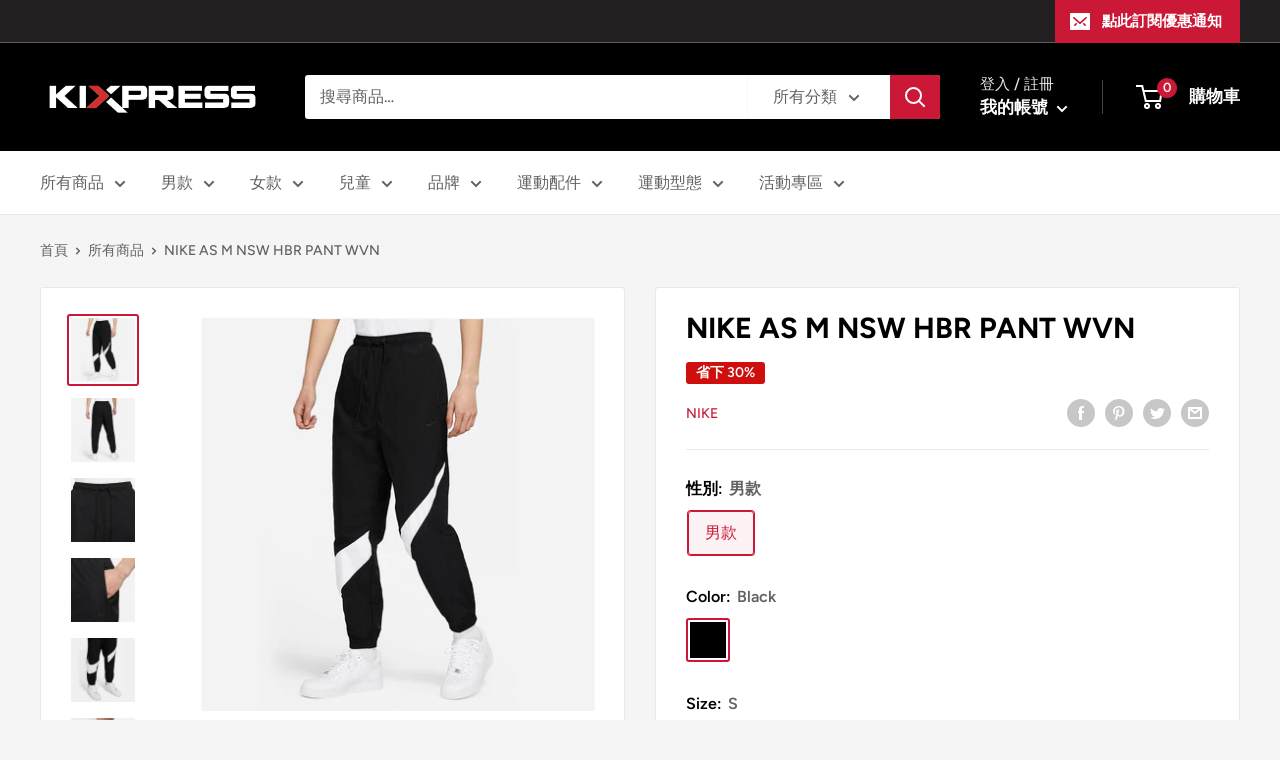

--- FILE ---
content_type: text/html; charset=utf-8
request_url: https://kixpress.com/products/nike-as-m-nsw-hbr-pant-wvn
body_size: 36585
content:
<!doctype html>

<html class="no-js" lang="zh-TW">
  <head>
    <meta charset="utf-8">
    <meta name="viewport" content="width=device-width, initial-scale=1.0, height=device-height, minimum-scale=1.0, maximum-scale=1.0">
    <meta name="theme-color" content="#cb1836"><title>NIKE AS M NSW HBR PANT WVN
</title><meta name="description" content="Nike AS M NSW HBR PANT WVN [DV1362-010] 男 長褲 運動 休閒 復古 穿搭 黑白 複古細節 塑就經典Nike 造型 拉鍊口袋 安全收納隨身物品 彈性腰部搭配抽繩 100%尼龍"><link rel="canonical" href="https://kixpress.com/products/nike-as-m-nsw-hbr-pant-wvn"><link rel="shortcut icon" href="//kixpress.com/cdn/shop/files/kixpress_202203_black_96x96__1_8048ba90-40e2-49be-a2fd-6c84c43f94dc_96x96.png?v=1672299202" type="image/png"><link rel="preload" as="style" href="//kixpress.com/cdn/shop/t/2/assets/theme.css?v=11014704264145128331643039166">
    <link rel="preload" as="script" href="//kixpress.com/cdn/shop/t/2/assets/theme.js?v=113682921400883646911642749239">
    <link rel="preconnect" href="https://cdn.shopify.com">
    <link rel="preconnect" href="https://fonts.shopifycdn.com">
    <link rel="dns-prefetch" href="https://productreviews.shopifycdn.com">
    <link rel="dns-prefetch" href="https://ajax.googleapis.com">
    <link rel="dns-prefetch" href="https://maps.googleapis.com">
    <link rel="dns-prefetch" href="https://maps.gstatic.com">

    <meta property="og:type" content="product">
  <meta property="og:title" content="NIKE AS M NSW HBR PANT WVN"><meta property="og:image" content="http://kixpress.com/cdn/shop/products/3a3e7cbf6aedac0f820f16a33aed0a0f.jpg?v=1648723060">
    <meta property="og:image:secure_url" content="https://kixpress.com/cdn/shop/products/3a3e7cbf6aedac0f820f16a33aed0a0f.jpg?v=1648723060">
    <meta property="og:image:width" content="650">
    <meta property="og:image:height" content="650"><meta property="product:price:amount" content="2,016">
  <meta property="product:price:currency" content="TWD"><meta property="og:description" content="Nike AS M NSW HBR PANT WVN [DV1362-010] 男 長褲 運動 休閒 復古 穿搭 黑白 複古細節 塑就經典Nike 造型 拉鍊口袋 安全收納隨身物品 彈性腰部搭配抽繩 100%尼龍"><meta property="og:url" content="https://kixpress.com/products/nike-as-m-nsw-hbr-pant-wvn">
<meta property="og:site_name" content="Kixpress"><meta name="twitter:card" content="summary"><meta name="twitter:title" content="NIKE AS M NSW HBR PANT WVN">
  <meta name="twitter:description" content="      Nike AS M NSW HBR PANT WVN [DV1362-010] 男 長褲 運動 休閒 復古 穿搭 黑白
      
      複古細節 塑就經典Nike 造型
拉鍊口袋 安全收納隨身物品
彈性腰部搭配抽繩
      
      100%尼龍
">
  <meta name="twitter:image" content="https://kixpress.com/cdn/shop/products/3a3e7cbf6aedac0f820f16a33aed0a0f_600x600_crop_center.jpg?v=1648723060">
    <link rel="preload" href="//kixpress.com/cdn/fonts/figtree/figtree_n7.2fd9bfe01586148e644724096c9d75e8c7a90e55.woff2" as="font" type="font/woff2" crossorigin><link rel="preload" href="//kixpress.com/cdn/fonts/figtree/figtree_n5.3b6b7df38aa5986536945796e1f947445832047c.woff2" as="font" type="font/woff2" crossorigin><style>
  @font-face {
  font-family: Figtree;
  font-weight: 700;
  font-style: normal;
  font-display: swap;
  src: url("//kixpress.com/cdn/fonts/figtree/figtree_n7.2fd9bfe01586148e644724096c9d75e8c7a90e55.woff2") format("woff2"),
       url("//kixpress.com/cdn/fonts/figtree/figtree_n7.ea05de92d862f9594794ab281c4c3a67501ef5fc.woff") format("woff");
}

  @font-face {
  font-family: Figtree;
  font-weight: 500;
  font-style: normal;
  font-display: swap;
  src: url("//kixpress.com/cdn/fonts/figtree/figtree_n5.3b6b7df38aa5986536945796e1f947445832047c.woff2") format("woff2"),
       url("//kixpress.com/cdn/fonts/figtree/figtree_n5.f26bf6dcae278b0ed902605f6605fa3338e81dab.woff") format("woff");
}

@font-face {
  font-family: Figtree;
  font-weight: 600;
  font-style: normal;
  font-display: swap;
  src: url("//kixpress.com/cdn/fonts/figtree/figtree_n6.9d1ea52bb49a0a86cfd1b0383d00f83d3fcc14de.woff2") format("woff2"),
       url("//kixpress.com/cdn/fonts/figtree/figtree_n6.f0fcdea525a0e47b2ae4ab645832a8e8a96d31d3.woff") format("woff");
}

@font-face {
  font-family: Figtree;
  font-weight: 700;
  font-style: italic;
  font-display: swap;
  src: url("//kixpress.com/cdn/fonts/figtree/figtree_i7.06add7096a6f2ab742e09ec7e498115904eda1fe.woff2") format("woff2"),
       url("//kixpress.com/cdn/fonts/figtree/figtree_i7.ee584b5fcaccdbb5518c0228158941f8df81b101.woff") format("woff");
}


  @font-face {
  font-family: Figtree;
  font-weight: 700;
  font-style: normal;
  font-display: swap;
  src: url("//kixpress.com/cdn/fonts/figtree/figtree_n7.2fd9bfe01586148e644724096c9d75e8c7a90e55.woff2") format("woff2"),
       url("//kixpress.com/cdn/fonts/figtree/figtree_n7.ea05de92d862f9594794ab281c4c3a67501ef5fc.woff") format("woff");
}

  @font-face {
  font-family: Figtree;
  font-weight: 500;
  font-style: italic;
  font-display: swap;
  src: url("//kixpress.com/cdn/fonts/figtree/figtree_i5.969396f679a62854cf82dbf67acc5721e41351f0.woff2") format("woff2"),
       url("//kixpress.com/cdn/fonts/figtree/figtree_i5.93bc1cad6c73ca9815f9777c49176dfc9d2890dd.woff") format("woff");
}

  @font-face {
  font-family: Figtree;
  font-weight: 700;
  font-style: italic;
  font-display: swap;
  src: url("//kixpress.com/cdn/fonts/figtree/figtree_i7.06add7096a6f2ab742e09ec7e498115904eda1fe.woff2") format("woff2"),
       url("//kixpress.com/cdn/fonts/figtree/figtree_i7.ee584b5fcaccdbb5518c0228158941f8df81b101.woff") format("woff");
}


  :root {
    --default-text-font-size : 15px;
    --base-text-font-size    : 16px;
    --heading-font-family    : Figtree, sans-serif;
    --heading-font-weight    : 700;
    --heading-font-style     : normal;
    --text-font-family       : Figtree, sans-serif;
    --text-font-weight       : 500;
    --text-font-style        : normal;
    --text-font-bolder-weight: 600;
    --text-link-decoration   : underline;

    --text-color               : #616161;
    --text-color-rgb           : 97, 97, 97;
    --heading-color            : #000000;
    --border-color             : #e8e8e8;
    --border-color-rgb         : 232, 232, 232;
    --form-border-color        : #dbdbdb;
    --accent-color             : #cb1836;
    --accent-color-rgb         : 203, 24, 54;
    --link-color               : #cb1836;
    --link-color-hover         : #871024;
    --background               : #f5f5f5;
    --secondary-background     : #ffffff;
    --secondary-background-rgb : 255, 255, 255;
    --accent-background        : rgba(203, 24, 54, 0.08);

    --input-background: #ffffff;

    --error-color       : #cf0e0e;
    --error-background  : rgba(207, 14, 14, 0.07);
    --success-color     : #1c7b36;
    --success-background: rgba(28, 123, 54, 0.11);

    --primary-button-background      : #cb1836;
    --primary-button-background-rgb  : 203, 24, 54;
    --primary-button-text-color      : #ffffff;
    --secondary-button-background    : #222021;
    --secondary-button-background-rgb: 34, 32, 33;
    --secondary-button-text-color    : #ffffff;

    --header-background      : #000000;
    --header-text-color      : #ffffff;
    --header-light-text-color: #e8e8e8;
    --header-border-color    : rgba(232, 232, 232, 0.3);
    --header-accent-color    : #cb1836;

    --footer-background-color:    #222021;
    --footer-heading-text-color:  #ffffff;
    --footer-body-text-color:     #ffffff;
    --footer-body-text-color-rgb: 255, 255, 255;
    --footer-accent-color:        #cb1836;
    --footer-accent-color-rgb:    203, 24, 54;
    --footer-border:              none;
    
    --flickity-arrow-color: #b5b5b5;--product-on-sale-accent           : #cf0e0e;
    --product-on-sale-accent-rgb       : 207, 14, 14;
    --product-on-sale-color            : #ffffff;
    --product-in-stock-color           : #1c7b36;
    --product-low-stock-color          : #cf0e0e;
    --product-sold-out-color           : #8a9297;
    --product-custom-label-1-background: #3f6ab1;
    --product-custom-label-1-color     : #ffffff;
    --product-custom-label-2-background: #8a44ae;
    --product-custom-label-2-color     : #ffffff;
    --product-review-star-color        : #ffbd00;

    --mobile-container-gutter : 20px;
    --desktop-container-gutter: 40px;

    /* Shopify related variables */
    --payment-terms-background-color: #f5f5f5;
  }
</style>

<script>
  // IE11 does not have support for CSS variables, so we have to polyfill them
  if (!(((window || {}).CSS || {}).supports && window.CSS.supports('(--a: 0)'))) {
    const script = document.createElement('script');
    script.type = 'text/javascript';
    script.src = 'https://cdn.jsdelivr.net/npm/css-vars-ponyfill@2';
    script.onload = function() {
      cssVars({});
    };

    document.getElementsByTagName('head')[0].appendChild(script);
  }
</script>


    <script>window.performance && window.performance.mark && window.performance.mark('shopify.content_for_header.start');</script><meta name="facebook-domain-verification" content="82pz7xyuer7pvus20pv190rbn5fjm2">
<meta name="facebook-domain-verification" content="lao1q5w85iq9yj97l2habquin4ujye">
<meta name="facebook-domain-verification" content="2o9gbtddd5ubx4nhc8rptjjnt0dbez">
<meta name="facebook-domain-verification" content="kvpi71a26rie3cbnbt241vegnd8gqh">
<meta name="google-site-verification" content="MkZdKG_VYbkYeL1hdGWt9XF6DcKebNDOFm04gPwyFzk">
<meta name="google-site-verification" content="soCyRIhtQit7s33aUztttQO0HgF1fwYbDsvMyYHoLEc">
<meta name="facebook-domain-verification" content="m6cw6y71z8qkrzkbdokpa6drnlo25i">
<meta name="facebook-domain-verification" content="6yuqf9i504nurgysl7s5adz4yzi3w8">
<meta name="facebook-domain-verification" content="u84guk76prk7brqx9zgwdytbbmgdad">
<meta name="facebook-domain-verification" content="y4ueyg85kly0lc7t2tlcaxi3t5wth1">
<meta id="shopify-digital-wallet" name="shopify-digital-wallet" content="/60614148284/digital_wallets/dialog">
<link rel="alternate" type="application/json+oembed" href="https://kixpress.com/products/nike-as-m-nsw-hbr-pant-wvn.oembed">
<script async="async" src="/checkouts/internal/preloads.js?locale=zh-TW"></script>
<script id="shopify-features" type="application/json">{"accessToken":"c3f10605f89a5e9686a141100e47e54a","betas":["rich-media-storefront-analytics"],"domain":"kixpress.com","predictiveSearch":false,"shopId":60614148284,"locale":"zh-tw"}</script>
<script>var Shopify = Shopify || {};
Shopify.shop = "kixpresss.myshopify.com";
Shopify.locale = "zh-TW";
Shopify.currency = {"active":"TWD","rate":"1.0"};
Shopify.country = "TW";
Shopify.theme = {"name":"Warehouse","id":128079757500,"schema_name":"Warehouse","schema_version":"2.6.3","theme_store_id":871,"role":"main"};
Shopify.theme.handle = "null";
Shopify.theme.style = {"id":null,"handle":null};
Shopify.cdnHost = "kixpress.com/cdn";
Shopify.routes = Shopify.routes || {};
Shopify.routes.root = "/";</script>
<script type="module">!function(o){(o.Shopify=o.Shopify||{}).modules=!0}(window);</script>
<script>!function(o){function n(){var o=[];function n(){o.push(Array.prototype.slice.apply(arguments))}return n.q=o,n}var t=o.Shopify=o.Shopify||{};t.loadFeatures=n(),t.autoloadFeatures=n()}(window);</script>
<script id="shop-js-analytics" type="application/json">{"pageType":"product"}</script>
<script defer="defer" async type="module" src="//kixpress.com/cdn/shopifycloud/shop-js/modules/v2/client.init-shop-cart-sync_CaiaFhqz.zh-TW.esm.js"></script>
<script defer="defer" async type="module" src="//kixpress.com/cdn/shopifycloud/shop-js/modules/v2/chunk.common_D2dUwcVR.esm.js"></script>
<script defer="defer" async type="module" src="//kixpress.com/cdn/shopifycloud/shop-js/modules/v2/chunk.modal_CdafGFEy.esm.js"></script>
<script type="module">
  await import("//kixpress.com/cdn/shopifycloud/shop-js/modules/v2/client.init-shop-cart-sync_CaiaFhqz.zh-TW.esm.js");
await import("//kixpress.com/cdn/shopifycloud/shop-js/modules/v2/chunk.common_D2dUwcVR.esm.js");
await import("//kixpress.com/cdn/shopifycloud/shop-js/modules/v2/chunk.modal_CdafGFEy.esm.js");

  window.Shopify.SignInWithShop?.initShopCartSync?.({"fedCMEnabled":true,"windoidEnabled":true});

</script>
<script>(function() {
  var isLoaded = false;
  function asyncLoad() {
    if (isLoaded) return;
    isLoaded = true;
    var urls = ["\/\/cdn.shopify.com\/proxy\/b6277e53d28bc351c4ab0ebb0a24b00b9e07a69946eea3b621dd749cf8f8030f\/app.akocommerce.com\/store\/script.js?shop=kixpresss.myshopify.com\u0026sp-cache-control=cHVibGljLCBtYXgtYWdlPTkwMA"];
    for (var i = 0; i < urls.length; i++) {
      var s = document.createElement('script');
      s.type = 'text/javascript';
      s.async = true;
      s.src = urls[i];
      var x = document.getElementsByTagName('script')[0];
      x.parentNode.insertBefore(s, x);
    }
  };
  if(window.attachEvent) {
    window.attachEvent('onload', asyncLoad);
  } else {
    window.addEventListener('load', asyncLoad, false);
  }
})();</script>
<script id="__st">var __st={"a":60614148284,"offset":28800,"reqid":"3d98a2b5-10f7-41e6-ba25-7f3a909a3ac7-1769194884","pageurl":"kixpress.com\/products\/nike-as-m-nsw-hbr-pant-wvn","u":"5d09b337cd0e","p":"product","rtyp":"product","rid":7469090275516};</script>
<script>window.ShopifyPaypalV4VisibilityTracking = true;</script>
<script id="captcha-bootstrap">!function(){'use strict';const t='contact',e='account',n='new_comment',o=[[t,t],['blogs',n],['comments',n],[t,'customer']],c=[[e,'customer_login'],[e,'guest_login'],[e,'recover_customer_password'],[e,'create_customer']],r=t=>t.map((([t,e])=>`form[action*='/${t}']:not([data-nocaptcha='true']) input[name='form_type'][value='${e}']`)).join(','),a=t=>()=>t?[...document.querySelectorAll(t)].map((t=>t.form)):[];function s(){const t=[...o],e=r(t);return a(e)}const i='password',u='form_key',d=['recaptcha-v3-token','g-recaptcha-response','h-captcha-response',i],f=()=>{try{return window.sessionStorage}catch{return}},m='__shopify_v',_=t=>t.elements[u];function p(t,e,n=!1){try{const o=window.sessionStorage,c=JSON.parse(o.getItem(e)),{data:r}=function(t){const{data:e,action:n}=t;return t[m]||n?{data:e,action:n}:{data:t,action:n}}(c);for(const[e,n]of Object.entries(r))t.elements[e]&&(t.elements[e].value=n);n&&o.removeItem(e)}catch(o){console.error('form repopulation failed',{error:o})}}const l='form_type',E='cptcha';function T(t){t.dataset[E]=!0}const w=window,h=w.document,L='Shopify',v='ce_forms',y='captcha';let A=!1;((t,e)=>{const n=(g='f06e6c50-85a8-45c8-87d0-21a2b65856fe',I='https://cdn.shopify.com/shopifycloud/storefront-forms-hcaptcha/ce_storefront_forms_captcha_hcaptcha.v1.5.2.iife.js',D={infoText:'已受到 hCaptcha 保護',privacyText:'隱私',termsText:'條款'},(t,e,n)=>{const o=w[L][v],c=o.bindForm;if(c)return c(t,g,e,D).then(n);var r;o.q.push([[t,g,e,D],n]),r=I,A||(h.body.append(Object.assign(h.createElement('script'),{id:'captcha-provider',async:!0,src:r})),A=!0)});var g,I,D;w[L]=w[L]||{},w[L][v]=w[L][v]||{},w[L][v].q=[],w[L][y]=w[L][y]||{},w[L][y].protect=function(t,e){n(t,void 0,e),T(t)},Object.freeze(w[L][y]),function(t,e,n,w,h,L){const[v,y,A,g]=function(t,e,n){const i=e?o:[],u=t?c:[],d=[...i,...u],f=r(d),m=r(i),_=r(d.filter((([t,e])=>n.includes(e))));return[a(f),a(m),a(_),s()]}(w,h,L),I=t=>{const e=t.target;return e instanceof HTMLFormElement?e:e&&e.form},D=t=>v().includes(t);t.addEventListener('submit',(t=>{const e=I(t);if(!e)return;const n=D(e)&&!e.dataset.hcaptchaBound&&!e.dataset.recaptchaBound,o=_(e),c=g().includes(e)&&(!o||!o.value);(n||c)&&t.preventDefault(),c&&!n&&(function(t){try{if(!f())return;!function(t){const e=f();if(!e)return;const n=_(t);if(!n)return;const o=n.value;o&&e.removeItem(o)}(t);const e=Array.from(Array(32),(()=>Math.random().toString(36)[2])).join('');!function(t,e){_(t)||t.append(Object.assign(document.createElement('input'),{type:'hidden',name:u})),t.elements[u].value=e}(t,e),function(t,e){const n=f();if(!n)return;const o=[...t.querySelectorAll(`input[type='${i}']`)].map((({name:t})=>t)),c=[...d,...o],r={};for(const[a,s]of new FormData(t).entries())c.includes(a)||(r[a]=s);n.setItem(e,JSON.stringify({[m]:1,action:t.action,data:r}))}(t,e)}catch(e){console.error('failed to persist form',e)}}(e),e.submit())}));const S=(t,e)=>{t&&!t.dataset[E]&&(n(t,e.some((e=>e===t))),T(t))};for(const o of['focusin','change'])t.addEventListener(o,(t=>{const e=I(t);D(e)&&S(e,y())}));const B=e.get('form_key'),M=e.get(l),P=B&&M;t.addEventListener('DOMContentLoaded',(()=>{const t=y();if(P)for(const e of t)e.elements[l].value===M&&p(e,B);[...new Set([...A(),...v().filter((t=>'true'===t.dataset.shopifyCaptcha))])].forEach((e=>S(e,t)))}))}(h,new URLSearchParams(w.location.search),n,t,e,['guest_login'])})(!0,!0)}();</script>
<script integrity="sha256-4kQ18oKyAcykRKYeNunJcIwy7WH5gtpwJnB7kiuLZ1E=" data-source-attribution="shopify.loadfeatures" defer="defer" src="//kixpress.com/cdn/shopifycloud/storefront/assets/storefront/load_feature-a0a9edcb.js" crossorigin="anonymous"></script>
<script data-source-attribution="shopify.dynamic_checkout.dynamic.init">var Shopify=Shopify||{};Shopify.PaymentButton=Shopify.PaymentButton||{isStorefrontPortableWallets:!0,init:function(){window.Shopify.PaymentButton.init=function(){};var t=document.createElement("script");t.src="https://kixpress.com/cdn/shopifycloud/portable-wallets/latest/portable-wallets.zh-tw.js",t.type="module",document.head.appendChild(t)}};
</script>
<script data-source-attribution="shopify.dynamic_checkout.buyer_consent">
  function portableWalletsHideBuyerConsent(e){var t=document.getElementById("shopify-buyer-consent"),n=document.getElementById("shopify-subscription-policy-button");t&&n&&(t.classList.add("hidden"),t.setAttribute("aria-hidden","true"),n.removeEventListener("click",e))}function portableWalletsShowBuyerConsent(e){var t=document.getElementById("shopify-buyer-consent"),n=document.getElementById("shopify-subscription-policy-button");t&&n&&(t.classList.remove("hidden"),t.removeAttribute("aria-hidden"),n.addEventListener("click",e))}window.Shopify?.PaymentButton&&(window.Shopify.PaymentButton.hideBuyerConsent=portableWalletsHideBuyerConsent,window.Shopify.PaymentButton.showBuyerConsent=portableWalletsShowBuyerConsent);
</script>
<script data-source-attribution="shopify.dynamic_checkout.cart.bootstrap">document.addEventListener("DOMContentLoaded",(function(){function t(){return document.querySelector("shopify-accelerated-checkout-cart, shopify-accelerated-checkout")}if(t())Shopify.PaymentButton.init();else{new MutationObserver((function(e,n){t()&&(Shopify.PaymentButton.init(),n.disconnect())})).observe(document.body,{childList:!0,subtree:!0})}}));
</script>

<script>window.performance && window.performance.mark && window.performance.mark('shopify.content_for_header.end');</script>

    <link rel="stylesheet" href="//kixpress.com/cdn/shop/t/2/assets/theme.css?v=11014704264145128331643039166">
    <link rel="manifest" href="//kixpress.com/cdn/shop/t/2/assets/manifest.json?v=140000799030901502171729045581">

    
  <script type="application/ld+json">
  {
    "@context": "http://schema.org",
    "@type": "Product",
    "offers": [{
          "@type": "Offer",
          "name": "男款 \/ Black \/ S",
          "availability":"https://schema.org/InStock",
          "price": 2016.0,
          "priceCurrency": "TWD",
          "priceValidUntil": "2026-02-03","sku": "nkDV1362010-S","url": "/products/nike-as-m-nsw-hbr-pant-wvn?variant=41618136072380"
        },
{
          "@type": "Offer",
          "name": "男款 \/ Black \/ M",
          "availability":"https://schema.org/OutOfStock",
          "price": 2016.0,
          "priceCurrency": "TWD",
          "priceValidUntil": "2026-02-03","sku": "nkDV1362010-M","url": "/products/nike-as-m-nsw-hbr-pant-wvn?variant=41618136105148"
        },
{
          "@type": "Offer",
          "name": "男款 \/ Black \/ L",
          "availability":"https://schema.org/OutOfStock",
          "price": 2016.0,
          "priceCurrency": "TWD",
          "priceValidUntil": "2026-02-03","sku": "nkDV1362010-L","url": "/products/nike-as-m-nsw-hbr-pant-wvn?variant=41618136137916"
        },
{
          "@type": "Offer",
          "name": "男款 \/ Black \/ XL",
          "availability":"https://schema.org/OutOfStock",
          "price": 2016.0,
          "priceCurrency": "TWD",
          "priceValidUntil": "2026-02-03","sku": "nkDV1362010-XL","url": "/products/nike-as-m-nsw-hbr-pant-wvn?variant=41618136170684"
        },
{
          "@type": "Offer",
          "name": "男款 \/ Black \/ XXL",
          "availability":"https://schema.org/OutOfStock",
          "price": 2016.0,
          "priceCurrency": "TWD",
          "priceValidUntil": "2026-02-03","sku": "nkDV1362010-XXL","url": "/products/nike-as-m-nsw-hbr-pant-wvn?variant=41618136203452"
        },
{
          "@type": "Offer",
          "name": "男款 \/ Black \/ 2XL",
          "availability":"https://schema.org/OutOfStock",
          "price": 2016.0,
          "priceCurrency": "TWD",
          "priceValidUntil": "2026-02-03","sku": "nkDV1362010-2XL","url": "/products/nike-as-m-nsw-hbr-pant-wvn?variant=41618136236220"
        }
],
    "brand": {
      "name": "Nike"
    },
    "name": "NIKE AS M NSW HBR PANT WVN",
    "description": "      Nike AS M NSW HBR PANT WVN [DV1362-010] 男 長褲 運動 休閒 復古 穿搭 黑白\n      \n      複古細節 塑就經典Nike 造型\n拉鍊口袋 安全收納隨身物品\n彈性腰部搭配抽繩\n      \n      100%尼龍\n",
    "category": "長褲",
    "url": "/products/nike-as-m-nsw-hbr-pant-wvn",
    "sku": "nkDV1362010-S",
    "image": {
      "@type": "ImageObject",
      "url": "https://kixpress.com/cdn/shop/products/3a3e7cbf6aedac0f820f16a33aed0a0f_1024x.jpg?v=1648723060",
      "image": "https://kixpress.com/cdn/shop/products/3a3e7cbf6aedac0f820f16a33aed0a0f_1024x.jpg?v=1648723060",
      "name": "NIKE AS M NSW HBR PANT WVN",
      "width": "1024",
      "height": "1024"
    }
  }
  </script>



  <script type="application/ld+json">
  {
    "@context": "http://schema.org",
    "@type": "BreadcrumbList",
  "itemListElement": [{
      "@type": "ListItem",
      "position": 1,
      "name": "首頁",
      "item": "https://kixpress.com"
    },{
          "@type": "ListItem",
          "position": 2,
          "name": "NIKE AS M NSW HBR PANT WVN",
          "item": "https://kixpress.com/products/nike-as-m-nsw-hbr-pant-wvn"
        }]
  }
  </script>


    <script>
      // This allows to expose several variables to the global scope, to be used in scripts
      window.theme = {
        pageType: "product",
        cartCount: 0,
        moneyFormat: "${{amount_no_decimals}}",
        moneyWithCurrencyFormat: "${{amount_no_decimals}} TWD",
        currencyCodeEnabled: false,
        showDiscount: true,
        discountMode: "percentage",
        searchMode: "product,article",
        searchUnavailableProducts: "last",
        cartType: "page"
      };

      window.routes = {
        rootUrl: "\/",
        rootUrlWithoutSlash: '',
        cartUrl: "\/cart",
        cartAddUrl: "\/cart\/add",
        cartChangeUrl: "\/cart\/change",
        searchUrl: "\/search",
        productRecommendationsUrl: "\/recommendations\/products"
      };

      window.languages = {
        productRegularPrice: "一般售價",
        productSalePrice: "銷售價格",
        collectionOnSaleLabel: "省下 {{savings}}",
        productFormUnavailable: "已失效",
        productFormAddToCart: "加入購物車",
        productFormSoldOut: "已售完",
        productAdded: "商品已加入您的購物車",
        productAddedShort: "加入購物車！",
        shippingEstimatorNoResults: "找不到您的地址的送貨服務。",
        shippingEstimatorOneResult: "找到 1 筆符合您地區的運費：",
        shippingEstimatorMultipleResults: "找到 {{count}} 筆符合您地區的運費:",
        shippingEstimatorErrors: "有一些錯誤訊息："
      };

      window.lazySizesConfig = {
        loadHidden: false,
        hFac: 0.8,
        expFactor: 3,
        customMedia: {
          '--phone': '(max-width: 640px)',
          '--tablet': '(min-width: 641px) and (max-width: 1023px)',
          '--lap': '(min-width: 1024px)'
        }
      };

      document.documentElement.className = document.documentElement.className.replace('no-js', 'js');
    </script><script src="//kixpress.com/cdn/shop/t/2/assets/theme.js?v=113682921400883646911642749239" defer></script>
    <script src="//kixpress.com/cdn/shop/t/2/assets/custom.js?v=102476495355921946141642749238" defer></script><script>
        (function () {
          window.onpageshow = function() {
            // We force re-freshing the cart content onpageshow, as most browsers will serve a cache copy when hitting the
            // back button, which cause staled data
            document.documentElement.dispatchEvent(new CustomEvent('cart:refresh', {
              bubbles: true,
              detail: {scrollToTop: false}
            }));
          };
        })();
      </script><!-- BEGIN app block: shopify://apps/ako-cvs/blocks/cvs_widget/db3cf894-1968-40c5-bb48-952d15f1fd8d --><script>
  window.__CVS_STATE__ = window.__CVS_STATE__ || {"features":["cvs","cvs/autoFulfillment","express/ecpay-tcat","ordersList"],"shop":"kixpresss.myshopify.com","carrier_service":{"v2":null,"cvs_store_types":null},"hct":{"soap":{"weight_unit":null,"default_package_size":null,"default_temperature":null}},"onboarding":null,"invoice":{"vendor":null,"ecpay":{"MerchantID":"3321464","LogisticsType":"CVS","enable_barcode":null,"enable_love_code":null,"love_codes":null}},"shopcom":null,"ui":{"description":{"margin_bottom":11,"text":"請選擇運送方式再按下結帳按鈕。<br>全台運費 80 元，滿590免運。","text_color":"#FA1C1C"},"excluded_cvs_item_ids":["7384397840572","7384440996028","7384382505148","7384371527868","7384940544188","7384514461884","7384532091068","7384496767164","7384515018940","7384259526844","7384266703036","7384267129020","7384267489468","7384267849916","7384371101884","7384371790012","7384372215996","7384382701756","7384420286652","7384442077372","7384496373948","7384518885564","7384940478652","7384940609724","7384947392700","7384947458236","7384947589308","7384396431548","7384464687292","7384389091516","7384486019260","7384910397628","7384949555388","7384357142716","7384464359612","7384485724348","7384909381820","7384910495932","7384949817532","7384486871228","7384949620924","7384390631612","7384397676732","7384398069948","7384488673468","7384912887996","7438353006780","7438387773628","7384398397628","7384399478972","7384919113916","7384393154748","7384335122620","7384394596540","7384400429244","7384365957308","7384949981372","7384950079676","7384401150140","7384533270716","7384531763388","7384366481596","7384945524924","7384493064380","7384531861692","7384946966716","7384503189692","7434105847996","7384354062524","7384489885884","7384533205180","7438191558844","7384356257980","7434259497148","7434259726524","7384356618428","7384531959996","7384494014652","7438192771260","7384365105340","7384503451836","7384395940028","7434300096700","7438378139836","7384921833660","7384531992764","7384336761020","7434253140156","7434297147580","7384922357948","7384369168572","7447030857916","7447031283900","7447036887228","7433929556156","7438144340156","7384317984956","7384328634556","7384485462204","7384949489852","7433949348028","7433949937852","7433981001916","7433803432124","7433803628732","7384353374396","7384465211580","7384486346940","7384485068988","7384531239100","7384949227708","7384949293244","7384357503164","7384358125756","7466890461372","7384531140796","7384327422140","7384271782076","7384317264060","7384353112252","7384390664380","7384021663932","7384491557052","7384352129212"],"price_limit":10000,"general":{"has_border":false,"margin_bottom":0,"title_color":"#444","default_cvs":false,"margin_left":0,"alignment":"right","is_sm":false,"width":"100%","subtitle_color":"#666","border_color":"#DEDEDE","is_border_rounded":false,"cvs_title":"運送方式","only_cvs":false,"margin_right":0,"is3_d":true,"margin_top":0,"cvs_warning":"請點選上方圖示選取取貨門市"},"main_button":{"cvs_text":"台灣超商 / CVS<br />2 - 3 天 (Taiwan Only)","margin_bottom":14,"hover_bg_color":"#FFFFFF","unselected_bg_color":"#FFFFFF","unselected_text_color":"#292929","express_text":"宅配到府 / Express<br />1 - 3 天","hover_text_color":"#292929","selected_text_color":"#FFFFFF","selected_bg_color":"#C15959"},"has_invoice_section":true,"note":{"color":"#444444","text":"＊超商取件需本人持證件領取，請務必確認下一步驟之*收件人及電話正確填寫且可至門市完成取件。"},"cvs_companies":{"margin_bottom":14,"available_cvs_companies":["seven","fami","hilife"]},"has_cvs_section":true,"result":{"title_text":"取貨地點","shop_color":"#333333","margin_bottom":14,"title_color":"#9E9E9E"},"enable_price_limit":true},"logistics":{"location_types":null,"default_package_size":null,"express":{"vendor":"ecpay-tcat","hct_enabled":false,"tcat_enabled":null,"ecpay":{"post_default_temp_level":0,"post_enabled":false,"tcat_enabled":false,"tcat_default_temp_level":0,"tcat_default_pkg_size":60}}},"api_host":"app.akocommerce.com","cvs":{"shipping_entry_version":null,"ecpay_api_url":"https://logistics.ecpay.com.tw","ecpay":{"MerchantID":"3321464","LogisticsType":"CVS","IsC2C":true},"vendor":"ecpay"},"ecpay-tcat":{"enabled":false},"use_preact":true,"flags":{"redesign":true}}
</script>
<!-- END app block --><script src="https://cdn.shopify.com/extensions/019afd06-6443-7158-96c8-5ca69cdebb59/ako-demo-180/assets/main-preact.js" type="text/javascript" defer="defer"></script>
<link href="https://monorail-edge.shopifysvc.com" rel="dns-prefetch">
<script>(function(){if ("sendBeacon" in navigator && "performance" in window) {try {var session_token_from_headers = performance.getEntriesByType('navigation')[0].serverTiming.find(x => x.name == '_s').description;} catch {var session_token_from_headers = undefined;}var session_cookie_matches = document.cookie.match(/_shopify_s=([^;]*)/);var session_token_from_cookie = session_cookie_matches && session_cookie_matches.length === 2 ? session_cookie_matches[1] : "";var session_token = session_token_from_headers || session_token_from_cookie || "";function handle_abandonment_event(e) {var entries = performance.getEntries().filter(function(entry) {return /monorail-edge.shopifysvc.com/.test(entry.name);});if (!window.abandonment_tracked && entries.length === 0) {window.abandonment_tracked = true;var currentMs = Date.now();var navigation_start = performance.timing.navigationStart;var payload = {shop_id: 60614148284,url: window.location.href,navigation_start,duration: currentMs - navigation_start,session_token,page_type: "product"};window.navigator.sendBeacon("https://monorail-edge.shopifysvc.com/v1/produce", JSON.stringify({schema_id: "online_store_buyer_site_abandonment/1.1",payload: payload,metadata: {event_created_at_ms: currentMs,event_sent_at_ms: currentMs}}));}}window.addEventListener('pagehide', handle_abandonment_event);}}());</script>
<script id="web-pixels-manager-setup">(function e(e,d,r,n,o){if(void 0===o&&(o={}),!Boolean(null===(a=null===(i=window.Shopify)||void 0===i?void 0:i.analytics)||void 0===a?void 0:a.replayQueue)){var i,a;window.Shopify=window.Shopify||{};var t=window.Shopify;t.analytics=t.analytics||{};var s=t.analytics;s.replayQueue=[],s.publish=function(e,d,r){return s.replayQueue.push([e,d,r]),!0};try{self.performance.mark("wpm:start")}catch(e){}var l=function(){var e={modern:/Edge?\/(1{2}[4-9]|1[2-9]\d|[2-9]\d{2}|\d{4,})\.\d+(\.\d+|)|Firefox\/(1{2}[4-9]|1[2-9]\d|[2-9]\d{2}|\d{4,})\.\d+(\.\d+|)|Chrom(ium|e)\/(9{2}|\d{3,})\.\d+(\.\d+|)|(Maci|X1{2}).+ Version\/(15\.\d+|(1[6-9]|[2-9]\d|\d{3,})\.\d+)([,.]\d+|)( \(\w+\)|)( Mobile\/\w+|) Safari\/|Chrome.+OPR\/(9{2}|\d{3,})\.\d+\.\d+|(CPU[ +]OS|iPhone[ +]OS|CPU[ +]iPhone|CPU IPhone OS|CPU iPad OS)[ +]+(15[._]\d+|(1[6-9]|[2-9]\d|\d{3,})[._]\d+)([._]\d+|)|Android:?[ /-](13[3-9]|1[4-9]\d|[2-9]\d{2}|\d{4,})(\.\d+|)(\.\d+|)|Android.+Firefox\/(13[5-9]|1[4-9]\d|[2-9]\d{2}|\d{4,})\.\d+(\.\d+|)|Android.+Chrom(ium|e)\/(13[3-9]|1[4-9]\d|[2-9]\d{2}|\d{4,})\.\d+(\.\d+|)|SamsungBrowser\/([2-9]\d|\d{3,})\.\d+/,legacy:/Edge?\/(1[6-9]|[2-9]\d|\d{3,})\.\d+(\.\d+|)|Firefox\/(5[4-9]|[6-9]\d|\d{3,})\.\d+(\.\d+|)|Chrom(ium|e)\/(5[1-9]|[6-9]\d|\d{3,})\.\d+(\.\d+|)([\d.]+$|.*Safari\/(?![\d.]+ Edge\/[\d.]+$))|(Maci|X1{2}).+ Version\/(10\.\d+|(1[1-9]|[2-9]\d|\d{3,})\.\d+)([,.]\d+|)( \(\w+\)|)( Mobile\/\w+|) Safari\/|Chrome.+OPR\/(3[89]|[4-9]\d|\d{3,})\.\d+\.\d+|(CPU[ +]OS|iPhone[ +]OS|CPU[ +]iPhone|CPU IPhone OS|CPU iPad OS)[ +]+(10[._]\d+|(1[1-9]|[2-9]\d|\d{3,})[._]\d+)([._]\d+|)|Android:?[ /-](13[3-9]|1[4-9]\d|[2-9]\d{2}|\d{4,})(\.\d+|)(\.\d+|)|Mobile Safari.+OPR\/([89]\d|\d{3,})\.\d+\.\d+|Android.+Firefox\/(13[5-9]|1[4-9]\d|[2-9]\d{2}|\d{4,})\.\d+(\.\d+|)|Android.+Chrom(ium|e)\/(13[3-9]|1[4-9]\d|[2-9]\d{2}|\d{4,})\.\d+(\.\d+|)|Android.+(UC? ?Browser|UCWEB|U3)[ /]?(15\.([5-9]|\d{2,})|(1[6-9]|[2-9]\d|\d{3,})\.\d+)\.\d+|SamsungBrowser\/(5\.\d+|([6-9]|\d{2,})\.\d+)|Android.+MQ{2}Browser\/(14(\.(9|\d{2,})|)|(1[5-9]|[2-9]\d|\d{3,})(\.\d+|))(\.\d+|)|K[Aa][Ii]OS\/(3\.\d+|([4-9]|\d{2,})\.\d+)(\.\d+|)/},d=e.modern,r=e.legacy,n=navigator.userAgent;return n.match(d)?"modern":n.match(r)?"legacy":"unknown"}(),u="modern"===l?"modern":"legacy",c=(null!=n?n:{modern:"",legacy:""})[u],f=function(e){return[e.baseUrl,"/wpm","/b",e.hashVersion,"modern"===e.buildTarget?"m":"l",".js"].join("")}({baseUrl:d,hashVersion:r,buildTarget:u}),m=function(e){var d=e.version,r=e.bundleTarget,n=e.surface,o=e.pageUrl,i=e.monorailEndpoint;return{emit:function(e){var a=e.status,t=e.errorMsg,s=(new Date).getTime(),l=JSON.stringify({metadata:{event_sent_at_ms:s},events:[{schema_id:"web_pixels_manager_load/3.1",payload:{version:d,bundle_target:r,page_url:o,status:a,surface:n,error_msg:t},metadata:{event_created_at_ms:s}}]});if(!i)return console&&console.warn&&console.warn("[Web Pixels Manager] No Monorail endpoint provided, skipping logging."),!1;try{return self.navigator.sendBeacon.bind(self.navigator)(i,l)}catch(e){}var u=new XMLHttpRequest;try{return u.open("POST",i,!0),u.setRequestHeader("Content-Type","text/plain"),u.send(l),!0}catch(e){return console&&console.warn&&console.warn("[Web Pixels Manager] Got an unhandled error while logging to Monorail."),!1}}}}({version:r,bundleTarget:l,surface:e.surface,pageUrl:self.location.href,monorailEndpoint:e.monorailEndpoint});try{o.browserTarget=l,function(e){var d=e.src,r=e.async,n=void 0===r||r,o=e.onload,i=e.onerror,a=e.sri,t=e.scriptDataAttributes,s=void 0===t?{}:t,l=document.createElement("script"),u=document.querySelector("head"),c=document.querySelector("body");if(l.async=n,l.src=d,a&&(l.integrity=a,l.crossOrigin="anonymous"),s)for(var f in s)if(Object.prototype.hasOwnProperty.call(s,f))try{l.dataset[f]=s[f]}catch(e){}if(o&&l.addEventListener("load",o),i&&l.addEventListener("error",i),u)u.appendChild(l);else{if(!c)throw new Error("Did not find a head or body element to append the script");c.appendChild(l)}}({src:f,async:!0,onload:function(){if(!function(){var e,d;return Boolean(null===(d=null===(e=window.Shopify)||void 0===e?void 0:e.analytics)||void 0===d?void 0:d.initialized)}()){var d=window.webPixelsManager.init(e)||void 0;if(d){var r=window.Shopify.analytics;r.replayQueue.forEach((function(e){var r=e[0],n=e[1],o=e[2];d.publishCustomEvent(r,n,o)})),r.replayQueue=[],r.publish=d.publishCustomEvent,r.visitor=d.visitor,r.initialized=!0}}},onerror:function(){return m.emit({status:"failed",errorMsg:"".concat(f," has failed to load")})},sri:function(e){var d=/^sha384-[A-Za-z0-9+/=]+$/;return"string"==typeof e&&d.test(e)}(c)?c:"",scriptDataAttributes:o}),m.emit({status:"loading"})}catch(e){m.emit({status:"failed",errorMsg:(null==e?void 0:e.message)||"Unknown error"})}}})({shopId: 60614148284,storefrontBaseUrl: "https://kixpress.com",extensionsBaseUrl: "https://extensions.shopifycdn.com/cdn/shopifycloud/web-pixels-manager",monorailEndpoint: "https://monorail-edge.shopifysvc.com/unstable/produce_batch",surface: "storefront-renderer",enabledBetaFlags: ["2dca8a86"],webPixelsConfigList: [{"id":"431784124","configuration":"{\"config\":\"{\\\"pixel_id\\\":\\\"G-GBR1X861H6\\\",\\\"target_country\\\":\\\"TW\\\",\\\"gtag_events\\\":[{\\\"type\\\":\\\"search\\\",\\\"action_label\\\":[\\\"G-GBR1X861H6\\\",\\\"AW-576142617\\\/a9mPCJa4wrQDEJn63JIC\\\"]},{\\\"type\\\":\\\"begin_checkout\\\",\\\"action_label\\\":[\\\"G-GBR1X861H6\\\",\\\"AW-576142617\\\/MiGICJO4wrQDEJn63JIC\\\"]},{\\\"type\\\":\\\"view_item\\\",\\\"action_label\\\":[\\\"G-GBR1X861H6\\\",\\\"AW-576142617\\\/Bsr-CI24wrQDEJn63JIC\\\",\\\"MC-MNPB1JM4PE\\\"]},{\\\"type\\\":\\\"purchase\\\",\\\"action_label\\\":[\\\"G-GBR1X861H6\\\",\\\"AW-576142617\\\/iVb4CIq4wrQDEJn63JIC\\\",\\\"MC-MNPB1JM4PE\\\"]},{\\\"type\\\":\\\"page_view\\\",\\\"action_label\\\":[\\\"G-GBR1X861H6\\\",\\\"AW-576142617\\\/jKwcCIe4wrQDEJn63JIC\\\",\\\"MC-MNPB1JM4PE\\\"]},{\\\"type\\\":\\\"add_payment_info\\\",\\\"action_label\\\":[\\\"G-GBR1X861H6\\\",\\\"AW-576142617\\\/YsPXCJm4wrQDEJn63JIC\\\"]},{\\\"type\\\":\\\"add_to_cart\\\",\\\"action_label\\\":[\\\"G-GBR1X861H6\\\",\\\"AW-576142617\\\/FcUdCJC4wrQDEJn63JIC\\\"]}],\\\"enable_monitoring_mode\\\":false}\"}","eventPayloadVersion":"v1","runtimeContext":"OPEN","scriptVersion":"b2a88bafab3e21179ed38636efcd8a93","type":"APP","apiClientId":1780363,"privacyPurposes":[],"dataSharingAdjustments":{"protectedCustomerApprovalScopes":["read_customer_address","read_customer_email","read_customer_name","read_customer_personal_data","read_customer_phone"]}},{"id":"108593340","configuration":"{\"pixel_id\":\"1417680308702755\",\"pixel_type\":\"facebook_pixel\",\"metaapp_system_user_token\":\"-\"}","eventPayloadVersion":"v1","runtimeContext":"OPEN","scriptVersion":"ca16bc87fe92b6042fbaa3acc2fbdaa6","type":"APP","apiClientId":2329312,"privacyPurposes":["ANALYTICS","MARKETING","SALE_OF_DATA"],"dataSharingAdjustments":{"protectedCustomerApprovalScopes":["read_customer_address","read_customer_email","read_customer_name","read_customer_personal_data","read_customer_phone"]}},{"id":"shopify-app-pixel","configuration":"{}","eventPayloadVersion":"v1","runtimeContext":"STRICT","scriptVersion":"0450","apiClientId":"shopify-pixel","type":"APP","privacyPurposes":["ANALYTICS","MARKETING"]},{"id":"shopify-custom-pixel","eventPayloadVersion":"v1","runtimeContext":"LAX","scriptVersion":"0450","apiClientId":"shopify-pixel","type":"CUSTOM","privacyPurposes":["ANALYTICS","MARKETING"]}],isMerchantRequest: false,initData: {"shop":{"name":"Kixpress","paymentSettings":{"currencyCode":"TWD"},"myshopifyDomain":"kixpresss.myshopify.com","countryCode":"TW","storefrontUrl":"https:\/\/kixpress.com"},"customer":null,"cart":null,"checkout":null,"productVariants":[{"price":{"amount":2016.0,"currencyCode":"TWD"},"product":{"title":"NIKE AS M NSW HBR PANT WVN","vendor":"Nike","id":"7469090275516","untranslatedTitle":"NIKE AS M NSW HBR PANT WVN","url":"\/products\/nike-as-m-nsw-hbr-pant-wvn","type":"長褲"},"id":"41618136072380","image":{"src":"\/\/kixpress.com\/cdn\/shop\/products\/3a3e7cbf6aedac0f820f16a33aed0a0f.jpg?v=1648723060"},"sku":"nkDV1362010-S","title":"男款 \/ Black \/ S","untranslatedTitle":"男款 \/ Black \/ S"},{"price":{"amount":2016.0,"currencyCode":"TWD"},"product":{"title":"NIKE AS M NSW HBR PANT WVN","vendor":"Nike","id":"7469090275516","untranslatedTitle":"NIKE AS M NSW HBR PANT WVN","url":"\/products\/nike-as-m-nsw-hbr-pant-wvn","type":"長褲"},"id":"41618136105148","image":{"src":"\/\/kixpress.com\/cdn\/shop\/products\/3a3e7cbf6aedac0f820f16a33aed0a0f.jpg?v=1648723060"},"sku":"nkDV1362010-M","title":"男款 \/ Black \/ M","untranslatedTitle":"男款 \/ Black \/ M"},{"price":{"amount":2016.0,"currencyCode":"TWD"},"product":{"title":"NIKE AS M NSW HBR PANT WVN","vendor":"Nike","id":"7469090275516","untranslatedTitle":"NIKE AS M NSW HBR PANT WVN","url":"\/products\/nike-as-m-nsw-hbr-pant-wvn","type":"長褲"},"id":"41618136137916","image":{"src":"\/\/kixpress.com\/cdn\/shop\/products\/3a3e7cbf6aedac0f820f16a33aed0a0f.jpg?v=1648723060"},"sku":"nkDV1362010-L","title":"男款 \/ Black \/ L","untranslatedTitle":"男款 \/ Black \/ L"},{"price":{"amount":2016.0,"currencyCode":"TWD"},"product":{"title":"NIKE AS M NSW HBR PANT WVN","vendor":"Nike","id":"7469090275516","untranslatedTitle":"NIKE AS M NSW HBR PANT WVN","url":"\/products\/nike-as-m-nsw-hbr-pant-wvn","type":"長褲"},"id":"41618136170684","image":{"src":"\/\/kixpress.com\/cdn\/shop\/products\/3a3e7cbf6aedac0f820f16a33aed0a0f.jpg?v=1648723060"},"sku":"nkDV1362010-XL","title":"男款 \/ Black \/ XL","untranslatedTitle":"男款 \/ Black \/ XL"},{"price":{"amount":2016.0,"currencyCode":"TWD"},"product":{"title":"NIKE AS M NSW HBR PANT WVN","vendor":"Nike","id":"7469090275516","untranslatedTitle":"NIKE AS M NSW HBR PANT WVN","url":"\/products\/nike-as-m-nsw-hbr-pant-wvn","type":"長褲"},"id":"41618136203452","image":{"src":"\/\/kixpress.com\/cdn\/shop\/products\/3a3e7cbf6aedac0f820f16a33aed0a0f.jpg?v=1648723060"},"sku":"nkDV1362010-XXL","title":"男款 \/ Black \/ XXL","untranslatedTitle":"男款 \/ Black \/ XXL"},{"price":{"amount":2016.0,"currencyCode":"TWD"},"product":{"title":"NIKE AS M NSW HBR PANT WVN","vendor":"Nike","id":"7469090275516","untranslatedTitle":"NIKE AS M NSW HBR PANT WVN","url":"\/products\/nike-as-m-nsw-hbr-pant-wvn","type":"長褲"},"id":"41618136236220","image":{"src":"\/\/kixpress.com\/cdn\/shop\/products\/3a3e7cbf6aedac0f820f16a33aed0a0f.jpg?v=1648723060"},"sku":"nkDV1362010-2XL","title":"男款 \/ Black \/ 2XL","untranslatedTitle":"男款 \/ Black \/ 2XL"}],"purchasingCompany":null},},"https://kixpress.com/cdn","fcfee988w5aeb613cpc8e4bc33m6693e112",{"modern":"","legacy":""},{"shopId":"60614148284","storefrontBaseUrl":"https:\/\/kixpress.com","extensionBaseUrl":"https:\/\/extensions.shopifycdn.com\/cdn\/shopifycloud\/web-pixels-manager","surface":"storefront-renderer","enabledBetaFlags":"[\"2dca8a86\"]","isMerchantRequest":"false","hashVersion":"fcfee988w5aeb613cpc8e4bc33m6693e112","publish":"custom","events":"[[\"page_viewed\",{}],[\"product_viewed\",{\"productVariant\":{\"price\":{\"amount\":2016.0,\"currencyCode\":\"TWD\"},\"product\":{\"title\":\"NIKE AS M NSW HBR PANT WVN\",\"vendor\":\"Nike\",\"id\":\"7469090275516\",\"untranslatedTitle\":\"NIKE AS M NSW HBR PANT WVN\",\"url\":\"\/products\/nike-as-m-nsw-hbr-pant-wvn\",\"type\":\"長褲\"},\"id\":\"41618136072380\",\"image\":{\"src\":\"\/\/kixpress.com\/cdn\/shop\/products\/3a3e7cbf6aedac0f820f16a33aed0a0f.jpg?v=1648723060\"},\"sku\":\"nkDV1362010-S\",\"title\":\"男款 \/ Black \/ S\",\"untranslatedTitle\":\"男款 \/ Black \/ S\"}}]]"});</script><script>
  window.ShopifyAnalytics = window.ShopifyAnalytics || {};
  window.ShopifyAnalytics.meta = window.ShopifyAnalytics.meta || {};
  window.ShopifyAnalytics.meta.currency = 'TWD';
  var meta = {"product":{"id":7469090275516,"gid":"gid:\/\/shopify\/Product\/7469090275516","vendor":"Nike","type":"長褲","handle":"nike-as-m-nsw-hbr-pant-wvn","variants":[{"id":41618136072380,"price":201600,"name":"NIKE AS M NSW HBR PANT WVN - 男款 \/ Black \/ S","public_title":"男款 \/ Black \/ S","sku":"nkDV1362010-S"},{"id":41618136105148,"price":201600,"name":"NIKE AS M NSW HBR PANT WVN - 男款 \/ Black \/ M","public_title":"男款 \/ Black \/ M","sku":"nkDV1362010-M"},{"id":41618136137916,"price":201600,"name":"NIKE AS M NSW HBR PANT WVN - 男款 \/ Black \/ L","public_title":"男款 \/ Black \/ L","sku":"nkDV1362010-L"},{"id":41618136170684,"price":201600,"name":"NIKE AS M NSW HBR PANT WVN - 男款 \/ Black \/ XL","public_title":"男款 \/ Black \/ XL","sku":"nkDV1362010-XL"},{"id":41618136203452,"price":201600,"name":"NIKE AS M NSW HBR PANT WVN - 男款 \/ Black \/ XXL","public_title":"男款 \/ Black \/ XXL","sku":"nkDV1362010-XXL"},{"id":41618136236220,"price":201600,"name":"NIKE AS M NSW HBR PANT WVN - 男款 \/ Black \/ 2XL","public_title":"男款 \/ Black \/ 2XL","sku":"nkDV1362010-2XL"}],"remote":false},"page":{"pageType":"product","resourceType":"product","resourceId":7469090275516,"requestId":"3d98a2b5-10f7-41e6-ba25-7f3a909a3ac7-1769194884"}};
  for (var attr in meta) {
    window.ShopifyAnalytics.meta[attr] = meta[attr];
  }
</script>
<script class="analytics">
  (function () {
    var customDocumentWrite = function(content) {
      var jquery = null;

      if (window.jQuery) {
        jquery = window.jQuery;
      } else if (window.Checkout && window.Checkout.$) {
        jquery = window.Checkout.$;
      }

      if (jquery) {
        jquery('body').append(content);
      }
    };

    var hasLoggedConversion = function(token) {
      if (token) {
        return document.cookie.indexOf('loggedConversion=' + token) !== -1;
      }
      return false;
    }

    var setCookieIfConversion = function(token) {
      if (token) {
        var twoMonthsFromNow = new Date(Date.now());
        twoMonthsFromNow.setMonth(twoMonthsFromNow.getMonth() + 2);

        document.cookie = 'loggedConversion=' + token + '; expires=' + twoMonthsFromNow;
      }
    }

    var trekkie = window.ShopifyAnalytics.lib = window.trekkie = window.trekkie || [];
    if (trekkie.integrations) {
      return;
    }
    trekkie.methods = [
      'identify',
      'page',
      'ready',
      'track',
      'trackForm',
      'trackLink'
    ];
    trekkie.factory = function(method) {
      return function() {
        var args = Array.prototype.slice.call(arguments);
        args.unshift(method);
        trekkie.push(args);
        return trekkie;
      };
    };
    for (var i = 0; i < trekkie.methods.length; i++) {
      var key = trekkie.methods[i];
      trekkie[key] = trekkie.factory(key);
    }
    trekkie.load = function(config) {
      trekkie.config = config || {};
      trekkie.config.initialDocumentCookie = document.cookie;
      var first = document.getElementsByTagName('script')[0];
      var script = document.createElement('script');
      script.type = 'text/javascript';
      script.onerror = function(e) {
        var scriptFallback = document.createElement('script');
        scriptFallback.type = 'text/javascript';
        scriptFallback.onerror = function(error) {
                var Monorail = {
      produce: function produce(monorailDomain, schemaId, payload) {
        var currentMs = new Date().getTime();
        var event = {
          schema_id: schemaId,
          payload: payload,
          metadata: {
            event_created_at_ms: currentMs,
            event_sent_at_ms: currentMs
          }
        };
        return Monorail.sendRequest("https://" + monorailDomain + "/v1/produce", JSON.stringify(event));
      },
      sendRequest: function sendRequest(endpointUrl, payload) {
        // Try the sendBeacon API
        if (window && window.navigator && typeof window.navigator.sendBeacon === 'function' && typeof window.Blob === 'function' && !Monorail.isIos12()) {
          var blobData = new window.Blob([payload], {
            type: 'text/plain'
          });

          if (window.navigator.sendBeacon(endpointUrl, blobData)) {
            return true;
          } // sendBeacon was not successful

        } // XHR beacon

        var xhr = new XMLHttpRequest();

        try {
          xhr.open('POST', endpointUrl);
          xhr.setRequestHeader('Content-Type', 'text/plain');
          xhr.send(payload);
        } catch (e) {
          console.log(e);
        }

        return false;
      },
      isIos12: function isIos12() {
        return window.navigator.userAgent.lastIndexOf('iPhone; CPU iPhone OS 12_') !== -1 || window.navigator.userAgent.lastIndexOf('iPad; CPU OS 12_') !== -1;
      }
    };
    Monorail.produce('monorail-edge.shopifysvc.com',
      'trekkie_storefront_load_errors/1.1',
      {shop_id: 60614148284,
      theme_id: 128079757500,
      app_name: "storefront",
      context_url: window.location.href,
      source_url: "//kixpress.com/cdn/s/trekkie.storefront.8d95595f799fbf7e1d32231b9a28fd43b70c67d3.min.js"});

        };
        scriptFallback.async = true;
        scriptFallback.src = '//kixpress.com/cdn/s/trekkie.storefront.8d95595f799fbf7e1d32231b9a28fd43b70c67d3.min.js';
        first.parentNode.insertBefore(scriptFallback, first);
      };
      script.async = true;
      script.src = '//kixpress.com/cdn/s/trekkie.storefront.8d95595f799fbf7e1d32231b9a28fd43b70c67d3.min.js';
      first.parentNode.insertBefore(script, first);
    };
    trekkie.load(
      {"Trekkie":{"appName":"storefront","development":false,"defaultAttributes":{"shopId":60614148284,"isMerchantRequest":null,"themeId":128079757500,"themeCityHash":"15157007905968668370","contentLanguage":"zh-TW","currency":"TWD","eventMetadataId":"07e489d0-53ce-4906-bb46-1b6c78edfb2f"},"isServerSideCookieWritingEnabled":true,"monorailRegion":"shop_domain","enabledBetaFlags":["65f19447"]},"Session Attribution":{},"S2S":{"facebookCapiEnabled":true,"source":"trekkie-storefront-renderer","apiClientId":580111}}
    );

    var loaded = false;
    trekkie.ready(function() {
      if (loaded) return;
      loaded = true;

      window.ShopifyAnalytics.lib = window.trekkie;

      var originalDocumentWrite = document.write;
      document.write = customDocumentWrite;
      try { window.ShopifyAnalytics.merchantGoogleAnalytics.call(this); } catch(error) {};
      document.write = originalDocumentWrite;

      window.ShopifyAnalytics.lib.page(null,{"pageType":"product","resourceType":"product","resourceId":7469090275516,"requestId":"3d98a2b5-10f7-41e6-ba25-7f3a909a3ac7-1769194884","shopifyEmitted":true});

      var match = window.location.pathname.match(/checkouts\/(.+)\/(thank_you|post_purchase)/)
      var token = match? match[1]: undefined;
      if (!hasLoggedConversion(token)) {
        setCookieIfConversion(token);
        window.ShopifyAnalytics.lib.track("Viewed Product",{"currency":"TWD","variantId":41618136072380,"productId":7469090275516,"productGid":"gid:\/\/shopify\/Product\/7469090275516","name":"NIKE AS M NSW HBR PANT WVN - 男款 \/ Black \/ S","price":"2016.00","sku":"nkDV1362010-S","brand":"Nike","variant":"男款 \/ Black \/ S","category":"長褲","nonInteraction":true,"remote":false},undefined,undefined,{"shopifyEmitted":true});
      window.ShopifyAnalytics.lib.track("monorail:\/\/trekkie_storefront_viewed_product\/1.1",{"currency":"TWD","variantId":41618136072380,"productId":7469090275516,"productGid":"gid:\/\/shopify\/Product\/7469090275516","name":"NIKE AS M NSW HBR PANT WVN - 男款 \/ Black \/ S","price":"2016.00","sku":"nkDV1362010-S","brand":"Nike","variant":"男款 \/ Black \/ S","category":"長褲","nonInteraction":true,"remote":false,"referer":"https:\/\/kixpress.com\/products\/nike-as-m-nsw-hbr-pant-wvn"});
      }
    });


        var eventsListenerScript = document.createElement('script');
        eventsListenerScript.async = true;
        eventsListenerScript.src = "//kixpress.com/cdn/shopifycloud/storefront/assets/shop_events_listener-3da45d37.js";
        document.getElementsByTagName('head')[0].appendChild(eventsListenerScript);

})();</script>
  <script>
  if (!window.ga || (window.ga && typeof window.ga !== 'function')) {
    window.ga = function ga() {
      (window.ga.q = window.ga.q || []).push(arguments);
      if (window.Shopify && window.Shopify.analytics && typeof window.Shopify.analytics.publish === 'function') {
        window.Shopify.analytics.publish("ga_stub_called", {}, {sendTo: "google_osp_migration"});
      }
      console.error("Shopify's Google Analytics stub called with:", Array.from(arguments), "\nSee https://help.shopify.com/manual/promoting-marketing/pixels/pixel-migration#google for more information.");
    };
    if (window.Shopify && window.Shopify.analytics && typeof window.Shopify.analytics.publish === 'function') {
      window.Shopify.analytics.publish("ga_stub_initialized", {}, {sendTo: "google_osp_migration"});
    }
  }
</script>
<script
  defer
  src="https://kixpress.com/cdn/shopifycloud/perf-kit/shopify-perf-kit-3.0.4.min.js"
  data-application="storefront-renderer"
  data-shop-id="60614148284"
  data-render-region="gcp-us-central1"
  data-page-type="product"
  data-theme-instance-id="128079757500"
  data-theme-name="Warehouse"
  data-theme-version="2.6.3"
  data-monorail-region="shop_domain"
  data-resource-timing-sampling-rate="10"
  data-shs="true"
  data-shs-beacon="true"
  data-shs-export-with-fetch="true"
  data-shs-logs-sample-rate="1"
  data-shs-beacon-endpoint="https://kixpress.com/api/collect"
></script>
</head>

  <body class="warehouse--v1 features--animate-zoom template-product " data-instant-intensity="viewport"><svg class="visually-hidden">
      <linearGradient id="rating-star-gradient-half">
        <stop offset="50%" stop-color="var(--product-review-star-color)" />
        <stop offset="50%" stop-color="rgba(var(--text-color-rgb), .4)" stop-opacity="0.4" />
      </linearGradient>
    </svg>

    <a href="#main" class="visually-hidden skip-to-content">跳過內容</a>
    <span class="loading-bar"></span>

    <div id="shopify-section-announcement-bar" class="shopify-section"><section data-section-id="announcement-bar" data-section-type="announcement-bar" data-section-settings='{
    "showNewsletter": true
  }'><div id="announcement-bar-newsletter" class="announcement-bar__newsletter hidden-phone" aria-hidden="true">
        <div class="container">
          <div class="announcement-bar__close-container">
            <button class="announcement-bar__close" data-action="toggle-newsletter">
              <span class="visually-hidden">關閉</span><svg focusable="false" class="icon icon--close " viewBox="0 0 19 19" role="presentation">
      <path d="M9.1923882 8.39339828l7.7781745-7.7781746 1.4142136 1.41421357-7.7781746 7.77817459 7.7781746 7.77817456L16.9705627 19l-7.7781745-7.7781746L1.41421356 19 0 17.5857864l7.7781746-7.77817456L0 2.02943725 1.41421356.61522369 9.1923882 8.39339828z" fill="currentColor" fill-rule="evenodd"></path>
    </svg></button>
          </div>
        </div>

        <div class="container container--extra-narrow">
          <div class="announcement-bar__newsletter-inner"><h2 class="heading h1">訂閱優惠通知</h2><div class="rte">
                <p>請輸入您的Email，將不定期發送各式促銷活動通知!!</p>
              </div><div class="newsletter"><form method="post" action="/contact#newsletter-announcement-bar" id="newsletter-announcement-bar" accept-charset="UTF-8" class="form newsletter__form"><input type="hidden" name="form_type" value="customer" /><input type="hidden" name="utf8" value="✓" /><input type="hidden" name="contact[tags]" value="newsletter">
                  <input type="hidden" name="contact[context]" value="announcement-bar">

                  <div class="form__input-row">
                    <div class="form__input-wrapper form__input-wrapper--labelled">
                      <input type="email" id="announcement[contact][email]" name="contact[email]" class="form__field form__field--text" autofocus required>
                      <label for="announcement[contact][email]" class="form__floating-label">您的 email</label>
                    </div>

                    <button type="submit" class="form__submit button button--primary">訂閱</button>
                  </div></form></div>
          </div>
        </div>
      </div><div class="announcement-bar">
      <div class="container">
        <div class="announcement-bar__inner"><a href="/collections/nike-5%E6%9C%88%E7%89%B9%E5%83%B9" class="announcement-bar__content announcement-bar__content--left"></a><button type="button" class="announcement-bar__button hidden-phone" data-action="toggle-newsletter" aria-expanded="false" aria-controls="announcement-bar-newsletter"><svg focusable="false" class="icon icon--newsletter " viewBox="0 0 20 17" role="presentation">
      <path d="M19.1666667 0H.83333333C.37333333 0 0 .37995 0 .85v15.3c0 .47005.37333333.85.83333333.85H19.1666667c.46 0 .8333333-.37995.8333333-.85V.85c0-.47005-.3733333-.85-.8333333-.85zM7.20975004 10.8719018L5.3023283 12.7794369c-.14877889.1487878-.34409888.2235631-.53941886.2235631-.19531999 0-.39063998-.0747753-.53941887-.2235631-.29832076-.2983385-.29832076-.7805633 0-1.0789018L6.1309123 9.793l1.07883774 1.0789018zm8.56950946 1.9075351c-.1487789.1487878-.3440989.2235631-.5394189.2235631-.19532 0-.39064-.0747753-.5394189-.2235631L12.793 10.8719018 13.8718377 9.793l1.9074218 1.9075351c.2983207.2983385.2983207.7805633 0 1.0789018zm.9639048-7.45186267l-6.1248086 5.44429317c-.1706197.1516625-.3946127.2278826-.6186057.2278826-.223993 0-.447986-.0762201-.61860567-.2278826l-6.1248086-5.44429317c-.34211431-.30410267-.34211431-.79564457 0-1.09974723.34211431-.30410267.89509703-.30410267 1.23721134 0L9.99975 9.1222466l5.5062029-4.8944196c.3421143-.30410267.8950971-.30410267 1.2372114 0 .3421143.30410266.3421143.79564456 0 1.09974723z" fill="currentColor"></path>
    </svg>點此訂閱優惠通知</button></div>
      </div>
    </div>
  </section>

  <style>
    .announcement-bar {
      background: #222021;
      color: #ffffff;
    }
  </style>

  <script>document.documentElement.style.setProperty('--announcement-bar-button-width', document.querySelector('.announcement-bar__button').clientWidth + 'px');document.documentElement.style.setProperty('--announcement-bar-height', document.getElementById('shopify-section-announcement-bar').clientHeight + 'px');
  </script></div>
<div id="shopify-section-popups" class="shopify-section"><div data-section-id="popups" data-section-type="popups"></div>

</div>
<div id="shopify-section-header" class="shopify-section shopify-section__header"><section data-section-id="header" data-section-type="header" data-section-settings='{
  "navigationLayout": "inline",
  "desktopOpenTrigger": "hover",
  "useStickyHeader": true
}'>
  <header class="header header--inline " role="banner">
    <div class="container">
      <div class="header__inner"><nav class="header__mobile-nav hidden-lap-and-up">
            <button class="header__mobile-nav-toggle icon-state touch-area" data-action="toggle-menu" aria-expanded="false" aria-haspopup="true" aria-controls="mobile-menu" aria-label="開啟選單">
              <span class="icon-state__primary"><svg focusable="false" class="icon icon--hamburger-mobile " viewBox="0 0 20 16" role="presentation">
      <path d="M0 14h20v2H0v-2zM0 0h20v2H0V0zm0 7h20v2H0V7z" fill="currentColor" fill-rule="evenodd"></path>
    </svg></span>
              <span class="icon-state__secondary"><svg focusable="false" class="icon icon--close " viewBox="0 0 19 19" role="presentation">
      <path d="M9.1923882 8.39339828l7.7781745-7.7781746 1.4142136 1.41421357-7.7781746 7.77817459 7.7781746 7.77817456L16.9705627 19l-7.7781745-7.7781746L1.41421356 19 0 17.5857864l7.7781746-7.77817456L0 2.02943725 1.41421356.61522369 9.1923882 8.39339828z" fill="currentColor" fill-rule="evenodd"></path>
    </svg></span>
            </button><div id="mobile-menu" class="mobile-menu" aria-hidden="true"><svg focusable="false" class="icon icon--nav-triangle-borderless " viewBox="0 0 20 9" role="presentation">
      <path d="M.47108938 9c.2694725-.26871321.57077721-.56867841.90388257-.89986354C3.12384116 6.36134886 5.74788116 3.76338565 9.2467995.30653888c.4145057-.4095171 1.0844277-.40860098 1.4977971.00205122L19.4935156 9H.47108938z" fill="#ffffff"></path>
    </svg><div class="mobile-menu__inner">
    <div class="mobile-menu__panel">
      <div class="mobile-menu__section">
        <ul class="mobile-menu__nav" data-type="menu" role="list"><li class="mobile-menu__nav-item"><button class="mobile-menu__nav-link" data-type="menuitem" aria-haspopup="true" aria-expanded="false" aria-controls="mobile-panel-0" data-action="open-panel">所有商品<svg focusable="false" class="icon icon--arrow-right " viewBox="0 0 8 12" role="presentation">
      <path stroke="currentColor" stroke-width="2" d="M2 2l4 4-4 4" fill="none" stroke-linecap="square"></path>
    </svg></button></li><li class="mobile-menu__nav-item"><button class="mobile-menu__nav-link" data-type="menuitem" aria-haspopup="true" aria-expanded="false" aria-controls="mobile-panel-1" data-action="open-panel">男款<svg focusable="false" class="icon icon--arrow-right " viewBox="0 0 8 12" role="presentation">
      <path stroke="currentColor" stroke-width="2" d="M2 2l4 4-4 4" fill="none" stroke-linecap="square"></path>
    </svg></button></li><li class="mobile-menu__nav-item"><button class="mobile-menu__nav-link" data-type="menuitem" aria-haspopup="true" aria-expanded="false" aria-controls="mobile-panel-2" data-action="open-panel">女款<svg focusable="false" class="icon icon--arrow-right " viewBox="0 0 8 12" role="presentation">
      <path stroke="currentColor" stroke-width="2" d="M2 2l4 4-4 4" fill="none" stroke-linecap="square"></path>
    </svg></button></li><li class="mobile-menu__nav-item"><button class="mobile-menu__nav-link" data-type="menuitem" aria-haspopup="true" aria-expanded="false" aria-controls="mobile-panel-3" data-action="open-panel">兒童<svg focusable="false" class="icon icon--arrow-right " viewBox="0 0 8 12" role="presentation">
      <path stroke="currentColor" stroke-width="2" d="M2 2l4 4-4 4" fill="none" stroke-linecap="square"></path>
    </svg></button></li><li class="mobile-menu__nav-item"><button class="mobile-menu__nav-link" data-type="menuitem" aria-haspopup="true" aria-expanded="false" aria-controls="mobile-panel-4" data-action="open-panel">品牌<svg focusable="false" class="icon icon--arrow-right " viewBox="0 0 8 12" role="presentation">
      <path stroke="currentColor" stroke-width="2" d="M2 2l4 4-4 4" fill="none" stroke-linecap="square"></path>
    </svg></button></li><li class="mobile-menu__nav-item"><button class="mobile-menu__nav-link" data-type="menuitem" aria-haspopup="true" aria-expanded="false" aria-controls="mobile-panel-5" data-action="open-panel">運動配件<svg focusable="false" class="icon icon--arrow-right " viewBox="0 0 8 12" role="presentation">
      <path stroke="currentColor" stroke-width="2" d="M2 2l4 4-4 4" fill="none" stroke-linecap="square"></path>
    </svg></button></li><li class="mobile-menu__nav-item"><button class="mobile-menu__nav-link" data-type="menuitem" aria-haspopup="true" aria-expanded="false" aria-controls="mobile-panel-6" data-action="open-panel">運動型態<svg focusable="false" class="icon icon--arrow-right " viewBox="0 0 8 12" role="presentation">
      <path stroke="currentColor" stroke-width="2" d="M2 2l4 4-4 4" fill="none" stroke-linecap="square"></path>
    </svg></button></li><li class="mobile-menu__nav-item"><button class="mobile-menu__nav-link" data-type="menuitem" aria-haspopup="true" aria-expanded="false" aria-controls="mobile-panel-7" data-action="open-panel">活動專區<svg focusable="false" class="icon icon--arrow-right " viewBox="0 0 8 12" role="presentation">
      <path stroke="currentColor" stroke-width="2" d="M2 2l4 4-4 4" fill="none" stroke-linecap="square"></path>
    </svg></button></li></ul>
      </div><div class="mobile-menu__section mobile-menu__section--loose">
          <p class="mobile-menu__section-title heading h5">需要幫助?</p><div class="mobile-menu__help-wrapper"><svg focusable="false" class="icon icon--bi-phone " viewBox="0 0 24 24" role="presentation">
      <g stroke-width="2" fill="none" fill-rule="evenodd" stroke-linecap="square">
        <path d="M17 15l-3 3-8-8 3-3-5-5-3 3c0 9.941 8.059 18 18 18l3-3-5-5z" stroke="#000000"></path>
        <path d="M14 1c4.971 0 9 4.029 9 9m-9-5c2.761 0 5 2.239 5 5" stroke="#cb1836"></path>
      </g>
    </svg><span>07-261-8800</span>
            </div><div class="mobile-menu__help-wrapper"><svg focusable="false" class="icon icon--bi-email " viewBox="0 0 22 22" role="presentation">
      <g fill="none" fill-rule="evenodd">
        <path stroke="#cb1836" d="M.916667 10.08333367l3.66666667-2.65833334v4.65849997zm20.1666667 0L17.416667 7.42500033v4.65849997z"></path>
        <path stroke="#000000" stroke-width="2" d="M4.58333367 7.42500033L.916667 10.08333367V21.0833337h20.1666667V10.08333367L17.416667 7.42500033"></path>
        <path stroke="#000000" stroke-width="2" d="M4.58333367 12.1000003V.916667H17.416667v11.1833333m-16.5-2.01666663L21.0833337 21.0833337m0-11.00000003L11.0000003 15.5833337"></path>
        <path d="M8.25000033 5.50000033h5.49999997M8.25000033 9.166667h5.49999997" stroke="#cb1836" stroke-width="2" stroke-linecap="square"></path>
      </g>
    </svg><a href="mailto:services@kixpress.com">services@kixpress.com</a>
            </div></div><div class="mobile-menu__section mobile-menu__section--loose">
          <p class="mobile-menu__section-title heading h5">訂閱我們</p><ul class="social-media__item-list social-media__item-list--stack list--unstyled" role="list">
    <li class="social-media__item social-media__item--facebook">
      <a href="https://www.facebook.com/KixpressTaiwan/" target="_blank" rel="noopener" aria-label="在 Facebook 上追蹤我們"><svg focusable="false" class="icon icon--facebook " viewBox="0 0 30 30">
      <path d="M15 30C6.71572875 30 0 23.2842712 0 15 0 6.71572875 6.71572875 0 15 0c8.2842712 0 15 6.71572875 15 15 0 8.2842712-6.7157288 15-15 15zm3.2142857-17.1429611h-2.1428678v-2.1425646c0-.5852979.8203285-1.07160109 1.0714928-1.07160109h1.071375v-2.1428925h-2.1428678c-2.3564786 0-3.2142536 1.98610393-3.2142536 3.21449359v2.1425646h-1.0714822l.0032143 2.1528011 1.0682679-.0099086v7.499969h3.2142536v-7.499969h2.1428678v-2.1428925z" fill="currentColor" fill-rule="evenodd"></path>
    </svg>Facebook</a>
    </li>

    
<li class="social-media__item social-media__item--twitter">
      <a href="https://twitter.com/kixpresstw" target="_blank" rel="noopener" aria-label="在 Twitter 上追蹤我們"><svg focusable="false" class="icon icon--twitter " role="presentation" viewBox="0 0 30 30">
      <path d="M15 30C6.71572875 30 0 23.2842712 0 15 0 6.71572875 6.71572875 0 15 0c8.2842712 0 15 6.71572875 15 15 0 8.2842712-6.7157288 15-15 15zm3.4314771-20.35648929c-.134011.01468929-.2681239.02905715-.4022367.043425-.2602865.05139643-.5083383.11526429-.7319208.20275715-.9352275.36657324-1.5727317 1.05116784-1.86618 2.00016964-.1167278.3774214-.1643635 1.0083696-.0160821 1.3982464-.5276368-.0006268-1.0383364-.0756643-1.4800457-.1737-1.7415129-.3873214-2.8258768-.9100285-4.02996109-1.7609946-.35342035-.2497018-.70016357-.5329286-.981255-.8477679-.09067071-.1012178-.23357785-.1903178-.29762142-.3113357-.00537429-.0025553-.01072822-.0047893-.0161025-.0073446-.13989429.2340643-.27121822.4879125-.35394965.7752857-.32626393 1.1332446.18958607 2.0844643.73998215 2.7026518.16682678.187441.43731214.3036696.60328392.4783178h.01608215c-.12466715.041834-.34181679-.0159589-.45040179-.0360803-.25715143-.0482143-.476235-.0919607-.69177643-.1740215-.11255464-.0482142-.22521107-.09675-.3378675-.1449642-.00525214 1.251691.69448393 2.0653071 1.55247643 2.5503267.27968679.158384.67097143.3713625 1.07780893.391484-.2176789.1657285-1.14873321.0897268-1.47198429.0581143.40392643.9397285 1.02481929 1.5652607 2.09147249 1.9056375.2750861.0874928.6108975.1650857.981255.1593482-.1965482.2107446-.6162514.3825321-.8928439.528766-.57057.3017572-1.2328489.4971697-1.97873466.6450108-.2991075.0590785-.61700464.0469446-.94113107.0941946-.35834678.0520554-.73320321-.02745-1.0537875-.0364018.09657429.053325.19312822.1063286.28958036.1596536.2939775.1615821.60135.3033482.93309.4345875.59738036.2359768 1.23392786.4144661 1.93859037.5725286 1.4209286.3186642 3.4251707.175291 4.6653278-.1740215 3.4539354-.9723053 5.6357529-3.2426035 6.459179-6.586425.1416246-.5754053.162226-1.2283875.1527803-1.9126768.1716718-.1232517.3432215-.2465035.5148729-.3697553.4251996-.3074947.8236703-.7363286 1.118055-1.1591036v-.00765c-.5604729.1583679-1.1506672.4499036-1.8661597.4566054v-.0070232c.1397925-.0495.250515-.1545429.3619908-.2321358.5021089-.3493285.8288003-.8100964 1.0697678-1.39826246-.1366982.06769286-.2734778.13506429-.4101761.20275716-.4218407.1938214-1.1381067.4719375-1.689256.5144143-.6491893-.5345357-1.3289754-.95506074-2.6061215-.93461789z" fill="currentColor" fill-rule="evenodd"></path>
    </svg>Twitter</a>
    </li>

    
<li class="social-media__item social-media__item--instagram">
      <a href="https://www.instagram.com/kixpresstw/" target="_blank" rel="noopener" aria-label="在 Instagram 上追蹤我們"><svg focusable="false" class="icon icon--instagram " role="presentation" viewBox="0 0 30 30">
      <path d="M15 30C6.71572875 30 0 23.2842712 0 15 0 6.71572875 6.71572875 0 15 0c8.2842712 0 15 6.71572875 15 15 0 8.2842712-6.7157288 15-15 15zm.0000159-23.03571429c-2.1823849 0-2.4560363.00925037-3.3131306.0483571-.8553081.03901103-1.4394529.17486384-1.9505835.37352345-.52841925.20532625-.9765517.48009406-1.42331254.926823-.44672894.44676084-.72149675.89489329-.926823 1.42331254-.19865961.5111306-.33451242 1.0952754-.37352345 1.9505835-.03910673.8570943-.0483571 1.1307457-.0483571 3.3131306 0 2.1823531.00925037 2.4560045.0483571 3.3130988.03901103.8553081.17486384 1.4394529.37352345 1.9505835.20532625.5284193.48009406.9765517.926823 1.4233125.44676084.446729.89489329.7214968 1.42331254.9268549.5111306.1986278 1.0952754.3344806 1.9505835.3734916.8570943.0391067 1.1307457.0483571 3.3131306.0483571 2.1823531 0 2.4560045-.0092504 3.3130988-.0483571.8553081-.039011 1.4394529-.1748638 1.9505835-.3734916.5284193-.2053581.9765517-.4801259 1.4233125-.9268549.446729-.4467608.7214968-.8948932.9268549-1.4233125.1986278-.5111306.3344806-1.0952754.3734916-1.9505835.0391067-.8570943.0483571-1.1307457.0483571-3.3130988 0-2.1823849-.0092504-2.4560363-.0483571-3.3131306-.039011-.8553081-.1748638-1.4394529-.3734916-1.9505835-.2053581-.52841925-.4801259-.9765517-.9268549-1.42331254-.4467608-.44672894-.8948932-.72149675-1.4233125-.926823-.5111306-.19865961-1.0952754-.33451242-1.9505835-.37352345-.8570943-.03910673-1.1307457-.0483571-3.3130988-.0483571zm0 1.44787387c2.1456068 0 2.3997686.00819774 3.2471022.04685789.7834742.03572556 1.2089592.1666342 1.4921162.27668167.3750864.14577303.6427729.31990322.9239522.60111439.2812111.28117926.4553413.54886575.6011144.92395217.1100474.283157.2409561.708642.2766816 1.4921162.0386602.8473336.0468579 1.1014954.0468579 3.247134 0 2.1456068-.0081977 2.3997686-.0468579 3.2471022-.0357255.7834742-.1666342 1.2089592-.2766816 1.4921162-.1457731.3750864-.3199033.6427729-.6011144.9239522-.2811793.2812111-.5488658.4553413-.9239522.6011144-.283157.1100474-.708642.2409561-1.4921162.2766816-.847206.0386602-1.1013359.0468579-3.2471022.0468579-2.1457981 0-2.3998961-.0081977-3.247134-.0468579-.7834742-.0357255-1.2089592-.1666342-1.4921162-.2766816-.37508642-.1457731-.64277291-.3199033-.92395217-.6011144-.28117927-.2811793-.45534136-.5488658-.60111439-.9239522-.11004747-.283157-.24095611-.708642-.27668167-1.4921162-.03866015-.8473336-.04685789-1.1014954-.04685789-3.2471022 0-2.1456386.00819774-2.3998004.04685789-3.247134.03572556-.7834742.1666342-1.2089592.27668167-1.4921162.14577303-.37508642.31990322-.64277291.60111439-.92395217.28117926-.28121117.54886575-.45534136.92395217-.60111439.283157-.11004747.708642-.24095611 1.4921162-.27668167.8473336-.03866015 1.1014954-.04685789 3.247134-.04685789zm0 9.26641182c-1.479357 0-2.6785873-1.1992303-2.6785873-2.6785555 0-1.479357 1.1992303-2.6785873 2.6785873-2.6785873 1.4793252 0 2.6785555 1.1992303 2.6785555 2.6785873 0 1.4793252-1.1992303 2.6785555-2.6785555 2.6785555zm0-6.8050167c-2.2790034 0-4.1264612 1.8474578-4.1264612 4.1264612 0 2.2789716 1.8474578 4.1264294 4.1264612 4.1264294 2.2789716 0 4.1264294-1.8474578 4.1264294-4.1264294 0-2.2790034-1.8474578-4.1264612-4.1264294-4.1264612zm5.2537621-.1630297c0-.532566-.431737-.96430298-.964303-.96430298-.532534 0-.964271.43173698-.964271.96430298 0 .5325659.431737.964271.964271.964271.532566 0 .964303-.4317051.964303-.964271z" fill="currentColor" fill-rule="evenodd"></path>
    </svg>Instagram</a>
    </li>

    

  </ul></div></div><div id="mobile-panel-0" class="mobile-menu__panel is-nested">
          <div class="mobile-menu__section is-sticky">
            <button class="mobile-menu__back-button" data-action="close-panel"><svg focusable="false" class="icon icon--arrow-left " viewBox="0 0 8 12" role="presentation">
      <path stroke="currentColor" stroke-width="2" d="M6 10L2 6l4-4" fill="none" stroke-linecap="square"></path>
    </svg> 返回</button>
          </div>

          <div class="mobile-menu__section"><ul class="mobile-menu__nav" data-type="menu" role="list">
                <li class="mobile-menu__nav-item">
                  <a href="/collections/all" class="mobile-menu__nav-link text--strong">所有商品</a>
                </li><li class="mobile-menu__nav-item"><a href="/collections/%E5%85%A8%E9%83%A8%E9%9E%8B%E6%AC%BE" class="mobile-menu__nav-link" data-type="menuitem">鞋款</a></li><li class="mobile-menu__nav-item"><a href="/collections/%E5%85%A8%E9%83%A8%E6%9C%8D%E9%A3%BE" class="mobile-menu__nav-link" data-type="menuitem">服飾</a></li><li class="mobile-menu__nav-item"><a href="/collections/%E9%85%8D%E4%BB%B6" class="mobile-menu__nav-link" data-type="menuitem">配件</a></li></ul></div>
        </div><div id="mobile-panel-1" class="mobile-menu__panel is-nested">
          <div class="mobile-menu__section is-sticky">
            <button class="mobile-menu__back-button" data-action="close-panel"><svg focusable="false" class="icon icon--arrow-left " viewBox="0 0 8 12" role="presentation">
      <path stroke="currentColor" stroke-width="2" d="M6 10L2 6l4-4" fill="none" stroke-linecap="square"></path>
    </svg> 返回</button>
          </div>

          <div class="mobile-menu__section"><div class="mobile-menu__nav-list"><div class="mobile-menu__nav-list-item"><button class="mobile-menu__nav-list-toggle text--strong" aria-controls="mobile-list-0" aria-expanded="false" data-action="toggle-collapsible" data-close-siblings="false">鞋款<svg focusable="false" class="icon icon--arrow-bottom " viewBox="0 0 12 8" role="presentation">
      <path stroke="currentColor" stroke-width="2" d="M10 2L6 6 2 2" fill="none" stroke-linecap="square"></path>
    </svg>
                      </button>

                      <div id="mobile-list-0" class="mobile-menu__nav-collapsible">
                        <div class="mobile-menu__nav-collapsible-content">
                          <ul class="mobile-menu__nav" data-type="menu" role="list"><li class="mobile-menu__nav-item">
                                <a href="/collections/%E7%94%B7%E6%AC%BE-%E9%9E%8B%E6%AC%BE-%E6%85%A2%E8%B7%91%E9%9E%8B" class="mobile-menu__nav-link" data-type="menuitem">慢跑鞋</a>
                              </li><li class="mobile-menu__nav-item">
                                <a href="/collections/%E7%94%B7%E6%AC%BE-%E9%9E%8B%E6%AC%BE-%E7%B1%83%E7%90%83%E9%9E%8B" class="mobile-menu__nav-link" data-type="menuitem">籃球鞋</a>
                              </li><li class="mobile-menu__nav-item">
                                <a href="/collections/%E7%94%B7%E6%AC%BE-%E9%9E%8B%E6%AC%BE-%E6%BB%91%E6%9D%BF%E9%9E%8B" class="mobile-menu__nav-link" data-type="menuitem">滑板鞋</a>
                              </li><li class="mobile-menu__nav-item">
                                <a href="/collections/%E7%94%B7%E6%AC%BE-%E9%9E%8B%E6%AC%BE-%E7%B6%B2%E7%90%83%E9%9E%8B" class="mobile-menu__nav-link" data-type="menuitem">網球鞋</a>
                              </li><li class="mobile-menu__nav-item">
                                <a href="/collections/%E7%94%B7%E6%AC%BE-%E9%9E%8B%E6%AC%BE-%E9%81%8B%E5%8B%95%E4%BC%91%E9%96%92%E9%9E%8B" class="mobile-menu__nav-link" data-type="menuitem">運動休閒鞋</a>
                              </li><li class="mobile-menu__nav-item">
                                <a href="/collections/%E7%94%B7%E6%AC%BE-%E9%9E%8B%E6%AC%BE-%E9%81%8B%E5%8B%95%E6%B6%BC-%E6%8B%96%E9%9E%8B" class="mobile-menu__nav-link" data-type="menuitem">運動涼/拖鞋</a>
                              </li><li class="mobile-menu__nav-item">
                                <a href="/collections/%E7%94%B7%E6%AC%BE-%E9%9E%8B%E6%AC%BE-%E5%81%A5%E8%B5%B0-%E6%AD%A5%E8%A1%8C%E9%9E%8B" class="mobile-menu__nav-link" data-type="menuitem">健走/步行鞋</a>
                              </li><li class="mobile-menu__nav-item">
                                <a href="/collections/%E7%94%B7%E6%AC%BE-%E9%9E%8B%E6%AC%BE-%E5%A4%9A%E5%8A%9F%E8%83%BD-%E8%A8%93%E7%B7%B4%E9%9E%8B" class="mobile-menu__nav-link" data-type="menuitem">多功能/訓練鞋</a>
                              </li><li class="mobile-menu__nav-item">
                                <a href="/collections/%E7%94%B7%E6%AC%BE-%E9%9E%8B%E6%AC%BE-%E6%89%8B-%E6%A1%8C-%E7%BE%BD-%E6%8E%92%E7%90%83%E9%9E%8B" class="mobile-menu__nav-link" data-type="menuitem">手/桌/羽/排球鞋</a>
                              </li><li class="mobile-menu__nav-item">
                                <a href="/collections/%E7%94%B7%E6%AC%BE-%E9%9E%8B%E6%AC%BE-%E6%88%B6%E5%A4%96-%E7%99%BB%E5%B1%B1-%E8%B6%8A%E9%87%8E%E9%9E%8B" class="mobile-menu__nav-link" data-type="menuitem">戶外/登山/越野鞋</a>
                              </li><li class="mobile-menu__nav-item">
                                <a href="/collections/%E7%94%B7%E6%AC%BE-%E9%9E%8B%E6%AC%BE-%E5%B7%A5%E4%BD%9C%E9%9E%8B" class="mobile-menu__nav-link" data-type="menuitem">工作鞋</a>
                              </li></ul>
                        </div>
                      </div></div><div class="mobile-menu__nav-list-item"><button class="mobile-menu__nav-list-toggle text--strong" aria-controls="mobile-list-1" aria-expanded="false" data-action="toggle-collapsible" data-close-siblings="false">服飾<svg focusable="false" class="icon icon--arrow-bottom " viewBox="0 0 12 8" role="presentation">
      <path stroke="currentColor" stroke-width="2" d="M10 2L6 6 2 2" fill="none" stroke-linecap="square"></path>
    </svg>
                      </button>

                      <div id="mobile-list-1" class="mobile-menu__nav-collapsible">
                        <div class="mobile-menu__nav-collapsible-content">
                          <ul class="mobile-menu__nav" data-type="menu" role="list"><li class="mobile-menu__nav-item">
                                <a href="/collections/%E7%94%B7%E6%AC%BE-%E6%9C%8D%E9%A3%BE-%E4%B8%8A%E8%A1%A3-%E7%B1%83%E7%90%83%E8%83%8C%E5%BF%83" class="mobile-menu__nav-link" data-type="menuitem">籃球背心</a>
                              </li><li class="mobile-menu__nav-item">
                                <a href="/collections/%E7%94%B7%E6%AC%BE-%E6%9C%8D%E9%A3%BE-%E4%B8%8A%E8%A1%A3-%E7%B7%8A%E8%BA%AB%E8%A1%A3" class="mobile-menu__nav-link" data-type="menuitem">緊身衣</a>
                              </li><li class="mobile-menu__nav-item">
                                <a href="/collections/%E7%94%B7%E6%AC%BE-%E6%9C%8D%E9%A3%BE-%E4%B8%8A%E8%A1%A3-t%E6%81%A4" class="mobile-menu__nav-link" data-type="menuitem">T恤</a>
                              </li><li class="mobile-menu__nav-item">
                                <a href="/collections/%E7%94%B7%E6%AC%BE-%E6%9C%8D%E9%A3%BE-%E4%B8%8A%E8%A1%A3-%E9%95%B7%E8%A2%96%E4%B8%8A%E8%A1%A3" class="mobile-menu__nav-link" data-type="menuitem">長袖上衣</a>
                              </li><li class="mobile-menu__nav-item">
                                <a href="/collections/%E7%94%B7%E6%AC%BE-%E6%9C%8D%E9%A3%BE-%E4%B8%8A%E8%A1%A3-polo%E8%A1%AB" class="mobile-menu__nav-link" data-type="menuitem">POLO衫</a>
                              </li><li class="mobile-menu__nav-item">
                                <a href="/collections/%E7%94%B7%E6%AC%BE-%E6%9C%8D%E9%A3%BE-%E4%B8%8A%E8%A1%A3-%E9%80%A3%E5%B8%BD%E4%B8%8A%E8%A1%A3" class="mobile-menu__nav-link" data-type="menuitem">連帽上衣</a>
                              </li><li class="mobile-menu__nav-item">
                                <a href="/collections/%E7%94%B7%E6%AC%BE-%E6%9C%8D%E9%A3%BE-%E4%B8%8A%E8%A1%A3-%E5%A4%96%E5%A5%97" class="mobile-menu__nav-link" data-type="menuitem">外套</a>
                              </li><li class="mobile-menu__nav-item">
                                <a href="/collections/%E7%94%B7%E6%AC%BE-%E6%9C%8D%E9%A3%BE-%E4%B8%8B%E8%BA%AB-%E7%B1%83%E7%90%83%E8%A4%B2" class="mobile-menu__nav-link" data-type="menuitem">籃球褲</a>
                              </li><li class="mobile-menu__nav-item">
                                <a href="/collections/%E7%94%B7%E6%AC%BE-%E6%9C%8D%E9%A3%BE-%E4%B8%8B%E8%BA%AB-%E7%9F%AD%E8%A4%B2" class="mobile-menu__nav-link" data-type="menuitem">短褲</a>
                              </li><li class="mobile-menu__nav-item">
                                <a href="/collections/%E7%94%B7%E6%AC%BE-%E6%9C%8D%E9%A3%BE-%E4%B8%8B%E8%BA%AB-%E9%95%B7%E8%A4%B2" class="mobile-menu__nav-link" data-type="menuitem">長褲</a>
                              </li><li class="mobile-menu__nav-item">
                                <a href="/collections/%E7%94%B7%E6%AC%BE-%E6%9C%8D%E9%A3%BE-%E4%B8%8B%E8%BA%AB-%E7%B7%8A%E8%BA%AB-%E5%85%A7%E6%90%AD%E8%A4%B2" class="mobile-menu__nav-link" data-type="menuitem">緊身/內搭褲</a>
                              </li></ul>
                        </div>
                      </div></div><div class="mobile-menu__nav-list-item"><button class="mobile-menu__nav-list-toggle text--strong" aria-controls="mobile-list-2" aria-expanded="false" data-action="toggle-collapsible" data-close-siblings="false">配件<svg focusable="false" class="icon icon--arrow-bottom " viewBox="0 0 12 8" role="presentation">
      <path stroke="currentColor" stroke-width="2" d="M10 2L6 6 2 2" fill="none" stroke-linecap="square"></path>
    </svg>
                      </button>

                      <div id="mobile-list-2" class="mobile-menu__nav-collapsible">
                        <div class="mobile-menu__nav-collapsible-content">
                          <ul class="mobile-menu__nav" data-type="menu" role="list"><li class="mobile-menu__nav-item">
                                <a href="/collections/%E7%94%B7%E6%AC%BE-%E9%85%8D%E4%BB%B6-%E5%8C%85" class="mobile-menu__nav-link" data-type="menuitem">包</a>
                              </li><li class="mobile-menu__nav-item">
                                <a href="/collections/%E7%94%B7%E6%AC%BE-%E9%85%8D%E4%BB%B6-%E5%B8%BD" class="mobile-menu__nav-link" data-type="menuitem">帽</a>
                              </li><li class="mobile-menu__nav-item">
                                <a href="/collections/%E7%94%B7%E6%AC%BE-%E9%85%8D%E4%BB%B6-%E8%A5%AA" class="mobile-menu__nav-link" data-type="menuitem">襪</a>
                              </li><li class="mobile-menu__nav-item">
                                <a href="/collections/%E7%94%B7%E6%AC%BE-%E9%85%8D%E4%BB%B6-%E9%9E%8B%E5%A2%8A" class="mobile-menu__nav-link" data-type="menuitem">鞋墊</a>
                              </li></ul>
                        </div>
                      </div></div></div></div>
        </div><div id="mobile-panel-2" class="mobile-menu__panel is-nested">
          <div class="mobile-menu__section is-sticky">
            <button class="mobile-menu__back-button" data-action="close-panel"><svg focusable="false" class="icon icon--arrow-left " viewBox="0 0 8 12" role="presentation">
      <path stroke="currentColor" stroke-width="2" d="M6 10L2 6l4-4" fill="none" stroke-linecap="square"></path>
    </svg> 返回</button>
          </div>

          <div class="mobile-menu__section"><div class="mobile-menu__nav-list"><div class="mobile-menu__nav-list-item"><button class="mobile-menu__nav-list-toggle text--strong" aria-controls="mobile-list-3" aria-expanded="false" data-action="toggle-collapsible" data-close-siblings="false">鞋款<svg focusable="false" class="icon icon--arrow-bottom " viewBox="0 0 12 8" role="presentation">
      <path stroke="currentColor" stroke-width="2" d="M10 2L6 6 2 2" fill="none" stroke-linecap="square"></path>
    </svg>
                      </button>

                      <div id="mobile-list-3" class="mobile-menu__nav-collapsible">
                        <div class="mobile-menu__nav-collapsible-content">
                          <ul class="mobile-menu__nav" data-type="menu" role="list"><li class="mobile-menu__nav-item">
                                <a href="/collections/%E5%A5%B3%E6%AC%BE-%E9%9E%8B%E6%AC%BE-%E6%85%A2%E8%B7%91%E9%9E%8B" class="mobile-menu__nav-link" data-type="menuitem">慢跑鞋</a>
                              </li><li class="mobile-menu__nav-item">
                                <a href="/collections/%E5%A5%B3%E6%AC%BE-%E9%9E%8B%E6%AC%BE-%E7%B1%83%E7%90%83%E9%9E%8B" class="mobile-menu__nav-link" data-type="menuitem">籃球鞋</a>
                              </li><li class="mobile-menu__nav-item">
                                <a href="/collections/%E5%A5%B3%E6%AC%BE-%E9%9E%8B%E6%AC%BE-%E9%81%8B%E5%8B%95%E4%BC%91%E9%96%92%E9%9E%8B" class="mobile-menu__nav-link" data-type="menuitem">運動休閒鞋</a>
                              </li><li class="mobile-menu__nav-item">
                                <a href="/collections/%E5%A5%B3%E6%AC%BE-%E9%9E%8B%E6%AC%BE-%E9%81%8B%E5%8B%95%E6%B6%BC-%E6%8B%96%E9%9E%8B" class="mobile-menu__nav-link" data-type="menuitem">運動涼/拖鞋</a>
                              </li><li class="mobile-menu__nav-item">
                                <a href="/collections/%E5%A5%B3%E6%AC%BE-%E9%9E%8B%E6%AC%BE-%E5%81%A5%E8%B5%B0-%E6%AD%A5%E8%A1%8C%E9%9E%8B" class="mobile-menu__nav-link" data-type="menuitem">健走/步行鞋</a>
                              </li><li class="mobile-menu__nav-item">
                                <a href="/collections/%E5%A5%B3%E6%AC%BE-%E9%9E%8B%E6%AC%BE-%E5%A4%9A%E5%8A%9F%E8%83%BD-%E8%A8%93%E7%B7%B4%E9%9E%8B" class="mobile-menu__nav-link" data-type="menuitem">多功能/訓練鞋</a>
                              </li><li class="mobile-menu__nav-item">
                                <a href="/collections/%E5%A5%B3%E6%AC%BE-%E9%9E%8B%E6%AC%BE-%E6%89%8B-%E6%A1%8C-%E7%BE%BD-%E6%8E%92%E7%90%83%E9%9E%8B" class="mobile-menu__nav-link" data-type="menuitem">手/桌/羽/排球鞋</a>
                              </li><li class="mobile-menu__nav-item">
                                <a href="/collections/%E5%A5%B3%E6%AC%BE-%E9%9E%8B%E6%AC%BE-%E6%88%B6%E5%A4%96-%E7%99%BB%E5%B1%B1-%E8%B6%8A%E9%87%8E%E9%9E%8B" class="mobile-menu__nav-link" data-type="menuitem">戶外/登山/越野鞋</a>
                              </li><li class="mobile-menu__nav-item">
                                <a href="/collections/%E5%A5%B3%E6%AC%BE-%E9%9E%8B%E6%AC%BE-%E5%B7%A5%E4%BD%9C%E9%9E%8B" class="mobile-menu__nav-link" data-type="menuitem">工作鞋</a>
                              </li></ul>
                        </div>
                      </div></div><div class="mobile-menu__nav-list-item"><button class="mobile-menu__nav-list-toggle text--strong" aria-controls="mobile-list-4" aria-expanded="false" data-action="toggle-collapsible" data-close-siblings="false">服飾<svg focusable="false" class="icon icon--arrow-bottom " viewBox="0 0 12 8" role="presentation">
      <path stroke="currentColor" stroke-width="2" d="M10 2L6 6 2 2" fill="none" stroke-linecap="square"></path>
    </svg>
                      </button>

                      <div id="mobile-list-4" class="mobile-menu__nav-collapsible">
                        <div class="mobile-menu__nav-collapsible-content">
                          <ul class="mobile-menu__nav" data-type="menu" role="list"><li class="mobile-menu__nav-item">
                                <a href="/collections/%E5%A5%B3%E6%AC%BE-%E6%9C%8D%E9%A3%BE-%E4%B8%8A%E8%A1%A3-t%E6%81%A4" class="mobile-menu__nav-link" data-type="menuitem">T恤</a>
                              </li><li class="mobile-menu__nav-item">
                                <a href="/collections/%E5%A5%B3%E6%AC%BE-%E6%9C%8D%E9%A3%BE-%E4%B8%8A%E8%A1%A3-%E5%85%A7%E8%A1%A3" class="mobile-menu__nav-link" data-type="menuitem">內衣</a>
                              </li><li class="mobile-menu__nav-item">
                                <a href="/collections/%E5%A5%B3%E6%AC%BE-%E6%9C%8D%E9%A3%BE-%E4%B8%8A%E8%A1%A3-%E5%A4%96%E5%A5%97" class="mobile-menu__nav-link" data-type="menuitem">外套</a>
                              </li><li class="mobile-menu__nav-item">
                                <a href="/collections/%E5%A5%B3%E6%AC%BE-%E6%9C%8D%E9%A3%BE-%E4%B8%8A%E8%A1%A3-%E9%80%A3%E5%B8%BD%E4%B8%8A%E8%A1%A3" class="mobile-menu__nav-link" data-type="menuitem">連帽上衣</a>
                              </li><li class="mobile-menu__nav-item">
                                <a href="/collections/%E5%A5%B3%E6%AC%BE-%E6%9C%8D%E9%A3%BE-%E4%B8%8A%E8%A1%A3-%E9%95%B7%E7%89%88t%E6%81%A4-%E6%B4%8B%E8%A3%9D" class="mobile-menu__nav-link" data-type="menuitem">長版T恤/洋裝</a>
                              </li><li class="mobile-menu__nav-item">
                                <a href="/collections/%E5%A5%B3%E6%AC%BE-%E6%9C%8D%E9%A3%BE-%E4%B8%8A%E8%A1%A3-%E9%95%B7%E8%A2%96%E4%B8%8A%E8%A1%A3" class="mobile-menu__nav-link" data-type="menuitem">長袖上衣</a>
                              </li><li class="mobile-menu__nav-item">
                                <a href="/collections/%E5%A5%B3%E6%AC%BE-%E6%9C%8D%E9%A3%BE-%E4%B8%8B%E8%BA%AB-%E7%9F%AD%E8%A4%B2" class="mobile-menu__nav-link" data-type="menuitem">短褲</a>
                              </li><li class="mobile-menu__nav-item">
                                <a href="/collections/%E5%A5%B3%E6%AC%BE-%E6%9C%8D%E9%A3%BE-%E4%B8%8B%E8%BA%AB-%E7%B7%8A%E8%BA%AB-%E5%85%A7%E6%90%AD%E8%A4%B2" class="mobile-menu__nav-link" data-type="menuitem">緊身/內搭褲</a>
                              </li><li class="mobile-menu__nav-item">
                                <a href="/collections/%E5%A5%B3%E6%AC%BE-%E6%9C%8D%E9%A3%BE-%E4%B8%8B%E8%BA%AB-%E9%81%8B%E5%8B%95%E8%A3%99" class="mobile-menu__nav-link" data-type="menuitem">運動裙</a>
                              </li><li class="mobile-menu__nav-item">
                                <a href="/collections/%E5%A5%B3%E6%AC%BE-%E6%9C%8D%E9%A3%BE-%E4%B8%8B%E8%BA%AB-%E9%95%B7%E8%A4%B2" class="mobile-menu__nav-link" data-type="menuitem">長褲</a>
                              </li><li class="mobile-menu__nav-item">
                                <a href="/collections/%E5%A5%B3%E6%AC%BE-%E6%9C%8D%E9%A3%BE-%E4%B8%8B%E8%BA%AB-%E9%9F%BB%E5%BE%8B%E8%A4%B2" class="mobile-menu__nav-link" data-type="menuitem">韻律褲</a>
                              </li></ul>
                        </div>
                      </div></div><div class="mobile-menu__nav-list-item"><button class="mobile-menu__nav-list-toggle text--strong" aria-controls="mobile-list-5" aria-expanded="false" data-action="toggle-collapsible" data-close-siblings="false">配件<svg focusable="false" class="icon icon--arrow-bottom " viewBox="0 0 12 8" role="presentation">
      <path stroke="currentColor" stroke-width="2" d="M10 2L6 6 2 2" fill="none" stroke-linecap="square"></path>
    </svg>
                      </button>

                      <div id="mobile-list-5" class="mobile-menu__nav-collapsible">
                        <div class="mobile-menu__nav-collapsible-content">
                          <ul class="mobile-menu__nav" data-type="menu" role="list"><li class="mobile-menu__nav-item">
                                <a href="/collections/%E5%A5%B3%E6%AC%BE-%E9%85%8D%E4%BB%B6-%E5%8C%85" class="mobile-menu__nav-link" data-type="menuitem">包</a>
                              </li><li class="mobile-menu__nav-item">
                                <a href="/collections/%E5%A5%B3%E6%AC%BE-%E9%85%8D%E4%BB%B6-%E5%B8%BD" class="mobile-menu__nav-link" data-type="menuitem">帽</a>
                              </li><li class="mobile-menu__nav-item">
                                <a href="/collections/%E5%A5%B3%E6%AC%BE-%E9%85%8D%E4%BB%B6-%E8%A5%AA" class="mobile-menu__nav-link" data-type="menuitem">襪</a>
                              </li><li class="mobile-menu__nav-item">
                                <a href="/collections/%E5%A5%B3%E6%AC%BE-%E9%85%8D%E4%BB%B6-%E9%9E%8B%E5%A2%8A" class="mobile-menu__nav-link" data-type="menuitem">鞋墊</a>
                              </li></ul>
                        </div>
                      </div></div></div></div>
        </div><div id="mobile-panel-3" class="mobile-menu__panel is-nested">
          <div class="mobile-menu__section is-sticky">
            <button class="mobile-menu__back-button" data-action="close-panel"><svg focusable="false" class="icon icon--arrow-left " viewBox="0 0 8 12" role="presentation">
      <path stroke="currentColor" stroke-width="2" d="M6 10L2 6l4-4" fill="none" stroke-linecap="square"></path>
    </svg> 返回</button>
          </div>

          <div class="mobile-menu__section"><div class="mobile-menu__nav-list"><div class="mobile-menu__nav-list-item"><button class="mobile-menu__nav-list-toggle text--strong" aria-controls="mobile-list-6" aria-expanded="false" data-action="toggle-collapsible" data-close-siblings="false">鞋款<svg focusable="false" class="icon icon--arrow-bottom " viewBox="0 0 12 8" role="presentation">
      <path stroke="currentColor" stroke-width="2" d="M10 2L6 6 2 2" fill="none" stroke-linecap="square"></path>
    </svg>
                      </button>

                      <div id="mobile-list-6" class="mobile-menu__nav-collapsible">
                        <div class="mobile-menu__nav-collapsible-content">
                          <ul class="mobile-menu__nav" data-type="menu" role="list"><li class="mobile-menu__nav-item">
                                <a href="/collections/%E5%85%92%E7%AB%A5-%E9%9E%8B%E6%AC%BE-%E6%85%A2%E8%B7%91%E9%9E%8B" class="mobile-menu__nav-link" data-type="menuitem">慢跑鞋</a>
                              </li><li class="mobile-menu__nav-item">
                                <a href="/collections/%E5%85%92%E7%AB%A5-%E9%9E%8B%E6%AC%BE-%E7%B1%83%E7%90%83%E9%9E%8B" class="mobile-menu__nav-link" data-type="menuitem">籃球鞋</a>
                              </li><li class="mobile-menu__nav-item">
                                <a href="/collections/%E5%85%92%E7%AB%A5-%E9%9E%8B%E6%AC%BE-%E8%B6%B3%E7%90%83%E9%9E%8B" class="mobile-menu__nav-link" data-type="menuitem">足球鞋</a>
                              </li><li class="mobile-menu__nav-item">
                                <a href="/collections/%E5%85%92%E7%AB%A5-%E9%9E%8B%E6%AC%BE-%E6%B6%89%E6%B0%B4%E9%9E%8B" class="mobile-menu__nav-link" data-type="menuitem">涉水鞋</a>
                              </li><li class="mobile-menu__nav-item">
                                <a href="/collections/%E5%85%92%E7%AB%A5-%E9%9E%8B%E6%AC%BE-%E9%81%8B%E5%8B%95%E4%BC%91%E9%96%92%E9%9E%8B" class="mobile-menu__nav-link" data-type="menuitem">運動休閒鞋</a>
                              </li><li class="mobile-menu__nav-item">
                                <a href="/collections/%E5%85%92%E7%AB%A5-%E9%9E%8B%E6%AC%BE-%E9%81%8B%E5%8B%95%E6%B6%BC-%E6%8B%96%E9%9E%8B" class="mobile-menu__nav-link" data-type="menuitem">運動涼/拖鞋</a>
                              </li><li class="mobile-menu__nav-item">
                                <a href="/collections/%E5%85%92%E7%AB%A5-%E9%9E%8B%E6%AC%BE-%E6%88%B6%E5%A4%96-%E7%99%BB%E5%B1%B1-%E8%B6%8A%E9%87%8E%E9%9E%8B" class="mobile-menu__nav-link" data-type="menuitem">戶外/登山/越野鞋</a>
                              </li></ul>
                        </div>
                      </div></div><div class="mobile-menu__nav-list-item"><button class="mobile-menu__nav-list-toggle text--strong" aria-controls="mobile-list-7" aria-expanded="false" data-action="toggle-collapsible" data-close-siblings="false">服飾<svg focusable="false" class="icon icon--arrow-bottom " viewBox="0 0 12 8" role="presentation">
      <path stroke="currentColor" stroke-width="2" d="M10 2L6 6 2 2" fill="none" stroke-linecap="square"></path>
    </svg>
                      </button>

                      <div id="mobile-list-7" class="mobile-menu__nav-collapsible">
                        <div class="mobile-menu__nav-collapsible-content">
                          <ul class="mobile-menu__nav" data-type="menu" role="list"><li class="mobile-menu__nav-item">
                                <a href="/collections/%E5%85%92%E7%AB%A5-%E6%9C%8D%E9%A3%BE-%E4%B8%8B%E8%BA%AB-%E7%9F%AD%E8%A4%B2" class="mobile-menu__nav-link" data-type="menuitem">短褲</a>
                              </li><li class="mobile-menu__nav-item">
                                <a href="/collections/%E5%85%92%E7%AB%A5-%E6%9C%8D%E9%A3%BE-%E4%B8%8B%E8%BA%AB-%E7%B7%8A%E8%BA%AB-%E5%85%A7%E6%90%AD%E8%A4%B2" class="mobile-menu__nav-link" data-type="menuitem">緊身/內搭褲</a>
                              </li></ul>
                        </div>
                      </div></div><div class="mobile-menu__nav-list-item"><button class="mobile-menu__nav-list-toggle text--strong" aria-controls="mobile-list-8" aria-expanded="false" data-action="toggle-collapsible" data-close-siblings="false">配件<svg focusable="false" class="icon icon--arrow-bottom " viewBox="0 0 12 8" role="presentation">
      <path stroke="currentColor" stroke-width="2" d="M10 2L6 6 2 2" fill="none" stroke-linecap="square"></path>
    </svg>
                      </button>

                      <div id="mobile-list-8" class="mobile-menu__nav-collapsible">
                        <div class="mobile-menu__nav-collapsible-content">
                          <ul class="mobile-menu__nav" data-type="menu" role="list"><li class="mobile-menu__nav-item">
                                <a href="/collections/%E5%85%92%E7%AB%A5-%E9%85%8D%E4%BB%B6-%E5%8C%85" class="mobile-menu__nav-link" data-type="menuitem">包</a>
                              </li><li class="mobile-menu__nav-item">
                                <a href="/collections/%E5%85%92%E7%AB%A5-%E9%85%8D%E4%BB%B6-%E8%A5%AA" class="mobile-menu__nav-link" data-type="menuitem">襪</a>
                              </li></ul>
                        </div>
                      </div></div></div></div>
        </div><div id="mobile-panel-4" class="mobile-menu__panel is-nested">
          <div class="mobile-menu__section is-sticky">
            <button class="mobile-menu__back-button" data-action="close-panel"><svg focusable="false" class="icon icon--arrow-left " viewBox="0 0 8 12" role="presentation">
      <path stroke="currentColor" stroke-width="2" d="M6 10L2 6l4-4" fill="none" stroke-linecap="square"></path>
    </svg> 返回</button>
          </div>

          <div class="mobile-menu__section"><div class="mobile-menu__nav-list"><div class="mobile-menu__nav-list-item"><button class="mobile-menu__nav-list-toggle text--strong" aria-controls="mobile-list-9" aria-expanded="false" data-action="toggle-collapsible" data-close-siblings="false">Nike<svg focusable="false" class="icon icon--arrow-bottom " viewBox="0 0 12 8" role="presentation">
      <path stroke="currentColor" stroke-width="2" d="M10 2L6 6 2 2" fill="none" stroke-linecap="square"></path>
    </svg>
                      </button>

                      <div id="mobile-list-9" class="mobile-menu__nav-collapsible">
                        <div class="mobile-menu__nav-collapsible-content">
                          <ul class="mobile-menu__nav" data-type="menu" role="list"><li class="mobile-menu__nav-item">
                                <a href="/collections/%E5%BF%85%E7%88%BE%E6%96%AF%E8%97%8D%E5%9F%BA-%E9%9E%8B%E6%AC%BE" class="mobile-menu__nav-link" data-type="menuitem">鞋款</a>
                              </li><li class="mobile-menu__nav-item">
                                <a href="/collections/%E5%BF%85%E7%88%BE%E6%96%AF%E8%97%8D%E5%9F%BA-%E6%9C%8D%E9%A3%BE" class="mobile-menu__nav-link" data-type="menuitem">服飾</a>
                              </li><li class="mobile-menu__nav-item">
                                <a href="/collections/%E5%BF%85%E7%88%BE%E6%96%AF%E8%97%8D%E5%9F%BA-%E9%85%8D%E4%BB%B6" class="mobile-menu__nav-link" data-type="menuitem">配件</a>
                              </li><li class="mobile-menu__nav-item">
                                <a href="/collections/nike/%E5%99%A8%E6%9D%90" class="mobile-menu__nav-link" data-type="menuitem">器材</a>
                              </li><li class="mobile-menu__nav-item">
                                <a href="/collections/jordan" class="mobile-menu__nav-link" data-type="menuitem">Jordan</a>
                              </li><li class="mobile-menu__nav-item">
                                <a href="/collections/nike-running" class="mobile-menu__nav-link" data-type="menuitem">慢跑系列</a>
                              </li><li class="mobile-menu__nav-item">
                                <a href="/collections/nike-basketball" class="mobile-menu__nav-link" data-type="menuitem">籃球系列</a>
                              </li><li class="mobile-menu__nav-item">
                                <a href="/collections/nike-sportswear" class="mobile-menu__nav-link" data-type="menuitem">休閒系列</a>
                              </li><li class="mobile-menu__nav-item">
                                <a href="/collections/nike-skatoboarding" class="mobile-menu__nav-link" data-type="menuitem">街頭滑板</a>
                              </li></ul>
                        </div>
                      </div></div><div class="mobile-menu__nav-list-item"><button class="mobile-menu__nav-list-toggle text--strong" aria-controls="mobile-list-10" aria-expanded="false" data-action="toggle-collapsible" data-close-siblings="false">Adidas<svg focusable="false" class="icon icon--arrow-bottom " viewBox="0 0 12 8" role="presentation">
      <path stroke="currentColor" stroke-width="2" d="M10 2L6 6 2 2" fill="none" stroke-linecap="square"></path>
    </svg>
                      </button>

                      <div id="mobile-list-10" class="mobile-menu__nav-collapsible">
                        <div class="mobile-menu__nav-collapsible-content">
                          <ul class="mobile-menu__nav" data-type="menu" role="list"><li class="mobile-menu__nav-item">
                                <a href="/collections/%E9%98%BF%E8%BF%AA%E9%81%94%E6%80%9D-%E9%9E%8B%E6%AC%BE" class="mobile-menu__nav-link" data-type="menuitem">鞋款</a>
                              </li><li class="mobile-menu__nav-item">
                                <a href="/collections/%E6%84%9B%E8%BF%AA%E9%81%94-%E6%9C%8D%E9%A3%BE" class="mobile-menu__nav-link" data-type="menuitem">服飾</a>
                              </li><li class="mobile-menu__nav-item">
                                <a href="/collections/%E6%84%9B%E8%BF%AA%E9%81%94-%E9%85%8D%E4%BB%B6" class="mobile-menu__nav-link" data-type="menuitem">配件</a>
                              </li><li class="mobile-menu__nav-item">
                                <a href="/collections/adidas-original" class="mobile-menu__nav-link" data-type="menuitem">經典復古</a>
                              </li><li class="mobile-menu__nav-item">
                                <a href="/collections/adidas-running" class="mobile-menu__nav-link" data-type="menuitem">慢跑系列</a>
                              </li><li class="mobile-menu__nav-item">
                                <a href="/collections/adidas-basketball" class="mobile-menu__nav-link" data-type="menuitem">籃球系列</a>
                              </li><li class="mobile-menu__nav-item">
                                <a href="/collections/adidas-training" class="mobile-menu__nav-link" data-type="menuitem">訓練系列</a>
                              </li><li class="mobile-menu__nav-item">
                                <a href="/collections/adidas-neo" class="mobile-menu__nav-link" data-type="menuitem">NEO 系列</a>
                              </li></ul>
                        </div>
                      </div></div><div class="mobile-menu__nav-list-item"><button class="mobile-menu__nav-list-toggle text--strong" aria-controls="mobile-list-11" aria-expanded="false" data-action="toggle-collapsible" data-close-siblings="false">Asics<svg focusable="false" class="icon icon--arrow-bottom " viewBox="0 0 12 8" role="presentation">
      <path stroke="currentColor" stroke-width="2" d="M10 2L6 6 2 2" fill="none" stroke-linecap="square"></path>
    </svg>
                      </button>

                      <div id="mobile-list-11" class="mobile-menu__nav-collapsible">
                        <div class="mobile-menu__nav-collapsible-content">
                          <ul class="mobile-menu__nav" data-type="menu" role="list"><li class="mobile-menu__nav-item">
                                <a href="/collections/%E4%BA%9E%E7%91%9F%E5%A3%AB-%E9%9E%8B%E6%AC%BE" class="mobile-menu__nav-link" data-type="menuitem">鞋款</a>
                              </li><li class="mobile-menu__nav-item">
                                <a href="/collections/%E4%BA%9E%E7%91%9F%E5%A3%AB-%E6%9C%8D%E9%A3%BE" class="mobile-menu__nav-link" data-type="menuitem">服飾</a>
                              </li><li class="mobile-menu__nav-item">
                                <a href="/collections/%E4%BA%9E%E7%91%9F%E5%A3%AB-%E9%85%8D%E4%BB%B6" class="mobile-menu__nav-link" data-type="menuitem">配件</a>
                              </li><li class="mobile-menu__nav-item">
                                <a href="/collections/%E4%BA%9E%E7%91%9F%E5%A3%AB-%E5%99%A8%E6%9D%90" class="mobile-menu__nav-link" data-type="menuitem">器材</a>
                              </li><li class="mobile-menu__nav-item">
                                <a href="/collections/asics-running" class="mobile-menu__nav-link" data-type="menuitem">慢跑系列</a>
                              </li><li class="mobile-menu__nav-item">
                                <a href="/collections/asics-basketball" class="mobile-menu__nav-link" data-type="menuitem">籃球系列</a>
                              </li><li class="mobile-menu__nav-item">
                                <a href="/collections/asics-tennis" class="mobile-menu__nav-link" data-type="menuitem">網球系列</a>
                              </li><li class="mobile-menu__nav-item">
                                <a href="/collections/asics-badminton" class="mobile-menu__nav-link" data-type="menuitem">羽球系列</a>
                              </li><li class="mobile-menu__nav-item">
                                <a href="/collections/asics-volleyball" class="mobile-menu__nav-link" data-type="menuitem">排球系列</a>
                              </li><li class="mobile-menu__nav-item">
                                <a href="/collections/asics-sportstyle" class="mobile-menu__nav-link" data-type="menuitem">休閒系列</a>
                              </li></ul>
                        </div>
                      </div></div><div class="mobile-menu__nav-list-item"><button class="mobile-menu__nav-list-toggle text--strong" aria-controls="mobile-list-12" aria-expanded="false" data-action="toggle-collapsible" data-close-siblings="false">Mizuno<svg focusable="false" class="icon icon--arrow-bottom " viewBox="0 0 12 8" role="presentation">
      <path stroke="currentColor" stroke-width="2" d="M10 2L6 6 2 2" fill="none" stroke-linecap="square"></path>
    </svg>
                      </button>

                      <div id="mobile-list-12" class="mobile-menu__nav-collapsible">
                        <div class="mobile-menu__nav-collapsible-content">
                          <ul class="mobile-menu__nav" data-type="menu" role="list"><li class="mobile-menu__nav-item">
                                <a href="/collections/%E7%BE%8E%E6%B4%A5%E6%BF%83-%E9%9E%8B%E6%AC%BE" class="mobile-menu__nav-link" data-type="menuitem">鞋款</a>
                              </li><li class="mobile-menu__nav-item">
                                <a href="/collections/mizuno-%E6%9C%8D%E9%A3%BE" class="mobile-menu__nav-link" data-type="menuitem">服飾</a>
                              </li><li class="mobile-menu__nav-item">
                                <a href="/collections/%E7%BE%8E%E6%B4%A5%E6%BF%83-%E9%85%8D%E4%BB%B6" class="mobile-menu__nav-link" data-type="menuitem">配件</a>
                              </li><li class="mobile-menu__nav-item">
                                <a href="/collections/%E7%BE%8E%E6%B4%A5%E6%BF%83-%E5%99%A8%E6%9D%90" class="mobile-menu__nav-link" data-type="menuitem">器材</a>
                              </li><li class="mobile-menu__nav-item">
                                <a href="/collections/mizuno-%E6%85%A2%E8%B7%91%E9%9E%8B" class="mobile-menu__nav-link" data-type="menuitem">慢跑系列</a>
                              </li><li class="mobile-menu__nav-item">
                                <a href="/collections/mizuno-volleyball" class="mobile-menu__nav-link" data-type="menuitem">羽球/排球</a>
                              </li></ul>
                        </div>
                      </div></div><div class="mobile-menu__nav-list-item"><button class="mobile-menu__nav-list-toggle text--strong" aria-controls="mobile-list-13" aria-expanded="false" data-action="toggle-collapsible" data-close-siblings="false">Skechers<svg focusable="false" class="icon icon--arrow-bottom " viewBox="0 0 12 8" role="presentation">
      <path stroke="currentColor" stroke-width="2" d="M10 2L6 6 2 2" fill="none" stroke-linecap="square"></path>
    </svg>
                      </button>

                      <div id="mobile-list-13" class="mobile-menu__nav-collapsible">
                        <div class="mobile-menu__nav-collapsible-content">
                          <ul class="mobile-menu__nav" data-type="menu" role="list"><li class="mobile-menu__nav-item">
                                <a href="/collections/%E6%80%9D%E5%85%8B%E5%A8%81%E7%88%BE-%E9%9E%8B%E6%AC%BE" class="mobile-menu__nav-link" data-type="menuitem">鞋款</a>
                              </li><li class="mobile-menu__nav-item">
                                <a href="/collections/%E6%80%9D%E5%85%8B%E5%A8%81%E7%88%BE-%E6%9C%8D%E9%A3%BE" class="mobile-menu__nav-link" data-type="menuitem">服飾</a>
                              </li><li class="mobile-menu__nav-item">
                                <a href="/collections/%E6%80%9D%E5%85%8B%E5%A8%81%E7%88%BE-%E6%85%A2%E8%B7%91%E9%9E%8B" class="mobile-menu__nav-link" data-type="menuitem">慢跑系列</a>
                              </li><li class="mobile-menu__nav-item">
                                <a href="/collections/%E6%80%9D%E5%85%8B%E5%A8%81%E7%88%BE-%E5%81%A5%E8%B5%B0%E9%9E%8B" class="mobile-menu__nav-link" data-type="menuitem">健走系列</a>
                              </li><li class="mobile-menu__nav-item">
                                <a href="/collections/%E6%80%9D%E5%85%8B%E5%A8%81%E7%88%BE-%E4%BC%91%E9%96%92%E9%9E%8B" class="mobile-menu__nav-link" data-type="menuitem">休閒系列</a>
                              </li><li class="mobile-menu__nav-item">
                                <a href="/collections/%E6%80%9D%E5%85%8B%E5%A8%81%E7%88%BE-%E6%9C%8D%E9%A3%BE-1" class="mobile-menu__nav-link" data-type="menuitem">涼鞋/拖鞋</a>
                              </li></ul>
                        </div>
                      </div></div><div class="mobile-menu__nav-list-item"><button class="mobile-menu__nav-list-toggle text--strong" aria-controls="mobile-list-14" aria-expanded="false" data-action="toggle-collapsible" data-close-siblings="false">Reebok<svg focusable="false" class="icon icon--arrow-bottom " viewBox="0 0 12 8" role="presentation">
      <path stroke="currentColor" stroke-width="2" d="M10 2L6 6 2 2" fill="none" stroke-linecap="square"></path>
    </svg>
                      </button>

                      <div id="mobile-list-14" class="mobile-menu__nav-collapsible">
                        <div class="mobile-menu__nav-collapsible-content">
                          <ul class="mobile-menu__nav" data-type="menu" role="list"><li class="mobile-menu__nav-item">
                                <a href="/collections/reebok-%E9%9E%8B%E6%AC%BE" class="mobile-menu__nav-link" data-type="menuitem">鞋款</a>
                              </li><li class="mobile-menu__nav-item">
                                <a href="/collections/reebok-%E6%9C%8D%E9%A3%BE" class="mobile-menu__nav-link" data-type="menuitem">服飾</a>
                              </li></ul>
                        </div>
                      </div></div><div class="mobile-menu__nav-list-item"><a href="/collections/new-balance" class="mobile-menu__nav-list-toggle text--strong">New Balance</a></div><div class="mobile-menu__nav-list-item"><a href="/collections/brooks" class="mobile-menu__nav-list-toggle text--strong">Brooks</a></div><div class="mobile-menu__nav-list-item"><a href="/collections/merrell" class="mobile-menu__nav-list-toggle text--strong">Merrell</a></div><div class="mobile-menu__nav-list-item"><a href="/collections/fila" class="mobile-menu__nav-list-toggle text--strong">Fila</a></div><div class="mobile-menu__nav-list-item"><a href="/collections/saucony" class="mobile-menu__nav-list-toggle text--strong">Saucony</a></div><div class="mobile-menu__nav-list-item"><a href="/collections/cat" class="mobile-menu__nav-list-toggle text--strong">CAT</a></div><div class="mobile-menu__nav-list-item"><button class="mobile-menu__nav-list-toggle text--strong" aria-controls="mobile-list-21" aria-expanded="false" data-action="toggle-collapsible" data-close-siblings="false">YONEX<svg focusable="false" class="icon icon--arrow-bottom " viewBox="0 0 12 8" role="presentation">
      <path stroke="currentColor" stroke-width="2" d="M10 2L6 6 2 2" fill="none" stroke-linecap="square"></path>
    </svg>
                      </button>

                      <div id="mobile-list-21" class="mobile-menu__nav-collapsible">
                        <div class="mobile-menu__nav-collapsible-content">
                          <ul class="mobile-menu__nav" data-type="menu" role="list"><li class="mobile-menu__nav-item">
                                <a href="/collections/%E5%84%AA%E4%B9%83%E5%85%8B-%E6%9C%8D%E9%A3%BE" class="mobile-menu__nav-link" data-type="menuitem">服飾</a>
                              </li><li class="mobile-menu__nav-item">
                                <a href="/collections/%E5%84%AA%E4%B9%83%E5%85%8B-%E7%BE%BD%E6%8B%8D" class="mobile-menu__nav-link" data-type="menuitem">羽球拍</a>
                              </li><li class="mobile-menu__nav-item">
                                <a href="/collections/%E5%84%AA%E4%B9%83%E5%85%8B-%E6%8B%8D%E8%A2%8B" class="mobile-menu__nav-link" data-type="menuitem">羽網拍袋</a>
                              </li><li class="mobile-menu__nav-item">
                                <a href="/collections/%E5%84%AA%E4%B9%83%E5%85%8B-%E5%91%A8%E9%82%8A" class="mobile-menu__nav-link" data-type="menuitem">羽網周邊</a>
                              </li></ul>
                        </div>
                      </div></div><div class="mobile-menu__nav-list-item"><button class="mobile-menu__nav-list-toggle text--strong" aria-controls="mobile-list-22" aria-expanded="false" data-action="toggle-collapsible" data-close-siblings="false">運動休閒<svg focusable="false" class="icon icon--arrow-bottom " viewBox="0 0 12 8" role="presentation">
      <path stroke="currentColor" stroke-width="2" d="M10 2L6 6 2 2" fill="none" stroke-linecap="square"></path>
    </svg>
                      </button>

                      <div id="mobile-list-22" class="mobile-menu__nav-collapsible">
                        <div class="mobile-menu__nav-collapsible-content">
                          <ul class="mobile-menu__nav" data-type="menu" role="list"><li class="mobile-menu__nav-item">
                                <a href="/collections/jansport" class="mobile-menu__nav-link" data-type="menuitem">JanSport</a>
                              </li><li class="mobile-menu__nav-item">
                                <a href="/collections/gp" class="mobile-menu__nav-link" data-type="menuitem">GP</a>
                              </li><li class="mobile-menu__nav-item">
                                <a href="/collections/puma" class="mobile-menu__nav-link" data-type="menuitem">Puma</a>
                              </li><li class="mobile-menu__nav-item">
                                <a href="/collections/champion" class="mobile-menu__nav-link" data-type="menuitem">Champion</a>
                              </li><li class="mobile-menu__nav-item">
                                <a href="/collections/new-era" class="mobile-menu__nav-link" data-type="menuitem">New Era</a>
                              </li><li class="mobile-menu__nav-item">
                                <a href="/collections/mlb" class="mobile-menu__nav-link" data-type="menuitem">MLB</a>
                              </li><li class="mobile-menu__nav-item">
                                <a href="/collections/dakine" class="mobile-menu__nav-link" data-type="menuitem">DAKINE</a>
                              </li><li class="mobile-menu__nav-item">
                                <a href="/collections/teva" class="mobile-menu__nav-link" data-type="menuitem">TEVA</a>
                              </li></ul>
                        </div>
                      </div></div><div class="mobile-menu__nav-list-item"><button class="mobile-menu__nav-list-toggle text--strong" aria-controls="mobile-list-23" aria-expanded="false" data-action="toggle-collapsible" data-close-siblings="false">運動器材<svg focusable="false" class="icon icon--arrow-bottom " viewBox="0 0 12 8" role="presentation">
      <path stroke="currentColor" stroke-width="2" d="M10 2L6 6 2 2" fill="none" stroke-linecap="square"></path>
    </svg>
                      </button>

                      <div id="mobile-list-23" class="mobile-menu__nav-collapsible">
                        <div class="mobile-menu__nav-collapsible-content">
                          <ul class="mobile-menu__nav" data-type="menu" role="list"><li class="mobile-menu__nav-item">
                                <a href="/collections/%E9%87%91%E8%B6%85%E5%8A%9B" class="mobile-menu__nav-link" data-type="menuitem">ExThree</a>
                              </li><li class="mobile-menu__nav-item">
                                <a href="/collections/spalding" class="mobile-menu__nav-link" data-type="menuitem">SPALDING</a>
                              </li><li class="mobile-menu__nav-item">
                                <a href="/collections/wilson" class="mobile-menu__nav-link" data-type="menuitem">Wilson</a>
                              </li><li class="mobile-menu__nav-item">
                                <a href="/collections/molten" class="mobile-menu__nav-link" data-type="menuitem">Molten</a>
                              </li><li class="mobile-menu__nav-item">
                                <a href="/collections/louisville-slugger" class="mobile-menu__nav-link" data-type="menuitem">Louisville Slugger</a>
                              </li><li class="mobile-menu__nav-item">
                                <a href="/collections/mueller" class="mobile-menu__nav-link" data-type="menuitem">Mueller</a>
                              </li><li class="mobile-menu__nav-item">
                                <a href="/collections/prince" class="mobile-menu__nav-link" data-type="menuitem">Prince</a>
                              </li></ul>
                        </div>
                      </div></div></div></div>
        </div><div id="mobile-panel-5" class="mobile-menu__panel is-nested">
          <div class="mobile-menu__section is-sticky">
            <button class="mobile-menu__back-button" data-action="close-panel"><svg focusable="false" class="icon icon--arrow-left " viewBox="0 0 8 12" role="presentation">
      <path stroke="currentColor" stroke-width="2" d="M6 10L2 6l4-4" fill="none" stroke-linecap="square"></path>
    </svg> 返回</button>
          </div>

          <div class="mobile-menu__section"><ul class="mobile-menu__nav" data-type="menu" role="list">
                <li class="mobile-menu__nav-item">
                  <a href="/collections/%E9%85%8D%E4%BB%B6" class="mobile-menu__nav-link text--strong">運動配件</a>
                </li><li class="mobile-menu__nav-item"><a href="/collections/%E8%A5%AA%E9%A1%9E" class="mobile-menu__nav-link" data-type="menuitem">運動襪</a></li><li class="mobile-menu__nav-item"><a href="/collections/%E5%90%84%E9%A1%9E%E5%B8%BD%E6%AC%BE" class="mobile-menu__nav-link" data-type="menuitem">運動帽</a></li><li class="mobile-menu__nav-item"><a href="/collections/%E5%90%84%E9%A1%9E%E5%8C%85%E6%AC%BE" class="mobile-menu__nav-link" data-type="menuitem">運動包袋</a></li><li class="mobile-menu__nav-item"><a href="/collections/%E6%AF%9B%E5%B7%BE%E6%B0%B4%E5%A3%BA" class="mobile-menu__nav-link" data-type="menuitem">運動毛巾</a></li><li class="mobile-menu__nav-item"><a href="/collections/%E6%B0%B4%E5%A3%BA" class="mobile-menu__nav-link" data-type="menuitem">運動水壺</a></li><li class="mobile-menu__nav-item"><a href="/collections/%E6%A3%92%E7%90%83" class="mobile-menu__nav-link" data-type="menuitem">運動護具</a></li><li class="mobile-menu__nav-item"><a href="/collections/%E9%A0%AD%E5%B8%B6-%E8%85%95%E5%B8%B6" class="mobile-menu__nav-link" data-type="menuitem">頭帶/腕帶</a></li></ul></div>
        </div><div id="mobile-panel-6" class="mobile-menu__panel is-nested">
          <div class="mobile-menu__section is-sticky">
            <button class="mobile-menu__back-button" data-action="close-panel"><svg focusable="false" class="icon icon--arrow-left " viewBox="0 0 8 12" role="presentation">
      <path stroke="currentColor" stroke-width="2" d="M6 10L2 6l4-4" fill="none" stroke-linecap="square"></path>
    </svg> 返回</button>
          </div>

          <div class="mobile-menu__section"><ul class="mobile-menu__nav" data-type="menu" role="list">
                <li class="mobile-menu__nav-item">
                  <a href="/collections" class="mobile-menu__nav-link text--strong">運動型態</a>
                </li><li class="mobile-menu__nav-item"><a href="/collections/%E7%91%9C%E7%8F%88%E5%81%A5%E8%BA%AB" class="mobile-menu__nav-link" data-type="menuitem">健身器材</a></li><li class="mobile-menu__nav-item"><a href="/collections/%E7%B1%83%E7%90%83" class="mobile-menu__nav-link" data-type="menuitem">籃球</a></li><li class="mobile-menu__nav-item"><a href="/collections/%E8%B6%B3%E7%90%83" class="mobile-menu__nav-link" data-type="menuitem">足球</a></li><li class="mobile-menu__nav-item"><a href="/collections/%E6%8E%92%E7%90%83" class="mobile-menu__nav-link" data-type="menuitem">排球</a></li><li class="mobile-menu__nav-item"><a href="/collections/%E7%BE%BD%E7%90%83" class="mobile-menu__nav-link" data-type="menuitem">羽球</a></li><li class="mobile-menu__nav-item"><a href="/collections/%E7%B6%B2%E7%90%83" class="mobile-menu__nav-link" data-type="menuitem">網球</a></li><li class="mobile-menu__nav-item"><a href="/collections/%E6%85%A2%E8%B7%91%E9%9E%8B" class="mobile-menu__nav-link" data-type="menuitem">跑步</a></li><li class="mobile-menu__nav-item"><a href="/collections/%E6%88%B6%E5%A4%96%E7%99%BB%E5%B1%B1%E7%94%A8%E5%93%81" class="mobile-menu__nav-link" data-type="menuitem">戶外登山</a></li><li class="mobile-menu__nav-item"><a href="/collections/%E6%A3%92%E5%A3%98%E8%A3%9D%E5%82%99" class="mobile-menu__nav-link" data-type="menuitem">棒壘裝備</a></li></ul></div>
        </div><div id="mobile-panel-7" class="mobile-menu__panel is-nested">
          <div class="mobile-menu__section is-sticky">
            <button class="mobile-menu__back-button" data-action="close-panel"><svg focusable="false" class="icon icon--arrow-left " viewBox="0 0 8 12" role="presentation">
      <path stroke="currentColor" stroke-width="2" d="M6 10L2 6l4-4" fill="none" stroke-linecap="square"></path>
    </svg> 返回</button>
          </div>

          <div class="mobile-menu__section"><ul class="mobile-menu__nav" data-type="menu" role="list">
                <li class="mobile-menu__nav-item">
                  <a href="/" class="mobile-menu__nav-link text--strong">活動專區</a>
                </li><li class="mobile-menu__nav-item"><a href="/collections/skechers-x-shuhua-%E6%8C%87%E5%AE%9A%E9%9E%8B%E6%AC%BE%E8%B4%88%E9%99%90%E9%87%8F%E8%88%92%E8%8F%AF%E6%89%8B%E5%AF%AB%E5%8D%A1%E8%83%8C%E7%B5%84" class="mobile-menu__nav-link" data-type="menuitem">SKECHERS指定款贈舒華小卡</a></li><li class="mobile-menu__nav-item"><a href="/collections/%E9%85%8D%E4%BB%B6" class="mobile-menu__nav-link" data-type="menuitem">寒假補裝備 任選3件79折</a></li></ul></div>
        </div></div>
</div></nav><div class="header__logo"><a href="/" class="header__logo-link"><span class="visually-hidden">Kixpress</span>
              <img class="header__logo-image"
                   style="max-width: 225px"
                   width="400"
                   height="120"
                   src="//kixpress.com/cdn/shop/files/kixpress-202203__1_225x@2x.jpg?v=1646815379"
                   alt="Kixpress"></a></div><div class="header__search-bar-wrapper ">
          <form action="/search" method="get" role="search" class="search-bar"><div class="search-bar__top-wrapper">
              <div class="search-bar__top">
                <input type="hidden" name="type" value="product">
                <input type="hidden" name="options[prefix]" value="last">
                <input type="hidden" name="options[unavailable_products]" value="last">

                <div class="search-bar__input-wrapper">
                  <input class="search-bar__input" type="text" name="q" autocomplete="off" autocorrect="off" aria-label="搜尋商品…" placeholder="搜尋商品…">
                  <button type="button" class="search-bar__input-clear hidden-lap-and-up" data-action="clear-input">
                    <span class="visually-hidden">清空</span>
                    <svg focusable="false" class="icon icon--close " viewBox="0 0 19 19" role="presentation">
      <path d="M9.1923882 8.39339828l7.7781745-7.7781746 1.4142136 1.41421357-7.7781746 7.77817459 7.7781746 7.77817456L16.9705627 19l-7.7781745-7.7781746L1.41421356 19 0 17.5857864l7.7781746-7.77817456L0 2.02943725 1.41421356.61522369 9.1923882 8.39339828z" fill="currentColor" fill-rule="evenodd"></path>
    </svg>
                  </button>
                </div><div class="search-bar__filter">
                    <label for="search-product-type" class="search-bar__filter-label">
                      <span class="search-bar__filter-active">所有分類</span><svg focusable="false" class="icon icon--arrow-bottom " viewBox="0 0 12 8" role="presentation">
      <path stroke="currentColor" stroke-width="2" d="M10 2L6 6 2 2" fill="none" stroke-linecap="square"></path>
    </svg></label>

                    <select id="search-product-type">
                      <option value="" selected="selected">所有分類</option><option value="POLO衫">POLO衫</option><option value="T恤">T恤</option><option value="中筒襪">中筒襪</option><option value="休閒鞋">休閒鞋</option><option value="健力手套">健力手套</option><option value="健走鞋">健走鞋</option><option value="側背包">側背包</option><option value="加重綁腿">加重綁腿</option><option value="外套">外套</option><option value="太陽眼鏡">太陽眼鏡</option><option value="小腿護套">小腿護套</option><option value="帽子">帽子</option><option value="後背包">後背包</option><option value="慢跑鞋">慢跑鞋</option><option value="戶外鞋">戶外鞋</option><option value="拉力帶">拉力帶</option><option value="排球鞋">排球鞋</option><option value="旅行收納袋">旅行收納袋</option><option value="旅行袋">旅行袋</option><option value="桌球拍/球拍組">桌球拍/球拍組</option><option value="桌球拍配件">桌球拍配件</option><option value="棒壘球手套">棒壘球手套</option><option value="棒壘球護具">棒壘球護具</option><option value="棒壘鞋">棒壘鞋</option><option value="棒球和壘球">棒球和壘球</option><option value="毛巾">毛巾</option><option value="水壺">水壺</option><option value="泳帽">泳帽</option><option value="泳衣">泳衣</option><option value="泳鏡">泳鏡</option><option value="涼拖鞋">涼拖鞋</option><option value="游泳">游泳</option><option value="滑板鞋">滑板鞋</option><option value="球袋和球車">球袋和球車</option><option value="田徑鞋">田徑鞋</option><option value="短筒襪">短筒襪</option><option value="短褲">短褲</option><option value="短褲裙">短褲裙</option><option value="籃球">籃球</option><option value="籃球褲">籃球褲</option><option value="籃球鞋">籃球鞋</option><option value="網球拍線">網球拍線</option><option value="網球鞋">網球鞋</option><option value="羽排鞋">羽排鞋</option><option value="羽球">羽球</option><option value="羽球拍/組">羽球拍/組</option><option value="羽網球拍袋">羽網球拍袋</option><option value="耳塞">耳塞</option><option value="背心">背心</option><option value="胸罩">胸罩</option><option value="腕帶">腕帶</option><option value="腰包">腰包</option><option value="臂套">臂套</option><option value="識別證">識別證</option><option value="護具/束具">護具/束具</option><option value="護肘">護肘</option><option value="護腕">護腕</option><option value="護膝">護膝</option><option value="足球">足球</option><option value="足球鞋">足球鞋</option><option value="跳繩">跳繩</option><option value="連帽上衣">連帽上衣</option><option value="運動服">運動服</option><option value="運動與健身">運動與健身</option><option value="運動貼布">運動貼布</option><option value="運動鞋">運動鞋</option><option value="長袖上衣">長袖上衣</option><option value="長褲">長褲</option><option value="長襪/褲襪">長襪/褲襪</option><option value="隱形襪">隱形襪</option><option value="鞋">鞋</option><option value="鞋墊和襯墊">鞋墊和襯墊</option><option value="頭帶">頭帶</option></select>
                  </div><button type="submit" class="search-bar__submit" aria-label="搜尋"><svg focusable="false" class="icon icon--search " viewBox="0 0 21 21" role="presentation">
      <g stroke-width="2" stroke="currentColor" fill="none" fill-rule="evenodd">
        <path d="M19 19l-5-5" stroke-linecap="square"></path>
        <circle cx="8.5" cy="8.5" r="7.5"></circle>
      </g>
    </svg><svg focusable="false" class="icon icon--search-loader " viewBox="0 0 64 64" role="presentation">
      <path opacity=".4" d="M23.8589104 1.05290547C40.92335108-3.43614731 58.45816642 6.79494359 62.94709453 23.8589104c4.48905278 17.06444068-5.74156424 34.59913135-22.80600493 39.08818413S5.54195825 57.2055303 1.05290547 40.1410896C-3.43602265 23.0771228 6.7944697 5.54195825 23.8589104 1.05290547zM38.6146353 57.1445143c13.8647142-3.64731754 22.17719655-17.89443541 18.529879-31.75914961-3.64743965-13.86517841-17.8944354-22.17719655-31.7591496-18.529879S3.20804604 24.7494569 6.8554857 38.6146353c3.64731753 13.8647142 17.8944354 22.17719655 31.7591496 18.529879z"></path>
      <path d="M1.05290547 40.1410896l5.80258022-1.5264543c3.64731754 13.8647142 17.89443541 22.17719655 31.75914961 18.529879l1.5264543 5.80258023C23.07664892 67.43614731 5.54195825 57.2055303 1.05290547 40.1410896z"></path>
    </svg></button>
              </div>

              <button type="button" class="search-bar__close-button hidden-tablet-and-up" data-action="unfix-search">
                <span class="search-bar__close-text">關閉</span>
              </button>
            </div>

            <div class="search-bar__inner">
              <div class="search-bar__results" aria-hidden="true">
                <div class="skeleton-container"><div class="search-bar__result-item search-bar__result-item--skeleton">
                      <div class="search-bar__image-container">
                        <div class="aspect-ratio aspect-ratio--square">
                          <div class="skeleton-image"></div>
                        </div>
                      </div>

                      <div class="search-bar__item-info">
                        <div class="skeleton-paragraph">
                          <div class="skeleton-text"></div>
                          <div class="skeleton-text"></div>
                        </div>
                      </div>
                    </div><div class="search-bar__result-item search-bar__result-item--skeleton">
                      <div class="search-bar__image-container">
                        <div class="aspect-ratio aspect-ratio--square">
                          <div class="skeleton-image"></div>
                        </div>
                      </div>

                      <div class="search-bar__item-info">
                        <div class="skeleton-paragraph">
                          <div class="skeleton-text"></div>
                          <div class="skeleton-text"></div>
                        </div>
                      </div>
                    </div><div class="search-bar__result-item search-bar__result-item--skeleton">
                      <div class="search-bar__image-container">
                        <div class="aspect-ratio aspect-ratio--square">
                          <div class="skeleton-image"></div>
                        </div>
                      </div>

                      <div class="search-bar__item-info">
                        <div class="skeleton-paragraph">
                          <div class="skeleton-text"></div>
                          <div class="skeleton-text"></div>
                        </div>
                      </div>
                    </div></div>

                <div class="search-bar__results-inner"></div>
              </div></div>
          </form>
        </div><div class="header__action-list"><div class="header__action-item hidden-tablet-and-up">
              <a class="header__action-item-link" href="/search" data-action="toggle-search" aria-expanded="false" aria-label="搜尋"><svg focusable="false" class="icon icon--search " viewBox="0 0 21 21" role="presentation">
      <g stroke-width="2" stroke="currentColor" fill="none" fill-rule="evenodd">
        <path d="M19 19l-5-5" stroke-linecap="square"></path>
        <circle cx="8.5" cy="8.5" r="7.5"></circle>
      </g>
    </svg></a>
            </div><div class="header__action-item header__action-item--account"><span class="header__action-item-title hidden-pocket hidden-lap">登入 / 註冊</span><div class="header__action-item-content">
                <a href="/account/login" class="header__action-item-link header__account-icon icon-state hidden-desk" aria-label="我的帳號" aria-controls="account-popover" aria-expanded="false" data-action="toggle-popover" >
                  <span class="icon-state__primary"><svg focusable="false" class="icon icon--account " viewBox="0 0 20 22" role="presentation">
      <path d="M10 13c2.82 0 5.33.64 6.98 1.2A3 3 0 0 1 19 17.02V21H1v-3.97a3 3 0 0 1 2.03-2.84A22.35 22.35 0 0 1 10 13zm0 0c-2.76 0-5-3.24-5-6V6a5 5 0 0 1 10 0v1c0 2.76-2.24 6-5 6z" stroke="currentColor" stroke-width="2" fill="none"></path>
    </svg></span>
                  <span class="icon-state__secondary"><svg focusable="false" class="icon icon--close " viewBox="0 0 19 19" role="presentation">
      <path d="M9.1923882 8.39339828l7.7781745-7.7781746 1.4142136 1.41421357-7.7781746 7.77817459 7.7781746 7.77817456L16.9705627 19l-7.7781745-7.7781746L1.41421356 19 0 17.5857864l7.7781746-7.77817456L0 2.02943725 1.41421356.61522369 9.1923882 8.39339828z" fill="currentColor" fill-rule="evenodd"></path>
    </svg></span>
                </a>

                <a href="/account/login" class="header__action-item-link hidden-pocket hidden-lap" aria-controls="account-popover" aria-expanded="false" data-action="toggle-popover">
                  我的帳號 <svg focusable="false" class="icon icon--arrow-bottom " viewBox="0 0 12 8" role="presentation">
      <path stroke="currentColor" stroke-width="2" d="M10 2L6 6 2 2" fill="none" stroke-linecap="square"></path>
    </svg>
                </a>

                <div id="account-popover" class="popover popover--large popover--unlogged" aria-hidden="true"><svg focusable="false" class="icon icon--nav-triangle-borderless " viewBox="0 0 20 9" role="presentation">
      <path d="M.47108938 9c.2694725-.26871321.57077721-.56867841.90388257-.89986354C3.12384116 6.36134886 5.74788116 3.76338565 9.2467995.30653888c.4145057-.4095171 1.0844277-.40860098 1.4977971.00205122L19.4935156 9H.47108938z" fill="#ffffff"></path>
    </svg><div class="popover__panel-list"><div id="header-login-panel" class="popover__panel popover__panel--default is-selected">
                        <div class="popover__inner"><form method="post" action="/account/login" id="header_customer_login" accept-charset="UTF-8" data-login-with-shop-sign-in="true" name="login" class="form"><input type="hidden" name="form_type" value="customer_login" /><input type="hidden" name="utf8" value="✓" /><header class="popover__header">
                              <h2 class="popover__title heading">登入我的帳號</h2>
                              <p class="popover__legend">輸入您的 e-mail 和密碼：</p>
                            </header>

                            <div class="form__input-wrapper form__input-wrapper--labelled">
                              <input type="email" id="login-customer[email]" class="form__field form__field--text" autocomplete="email" name="customer[email]" required="required">
                              <label for="login-customer[email]" class="form__floating-label">Email</label>
                            </div>

                            <div class="form__input-wrapper form__input-wrapper--labelled">
                              <input type="password" id="login-customer[password]" class="form__field form__field--text" name="customer[password]" required="required" autocomplete="current-password">
                              <label for="login-customer[password]" class="form__floating-label">密碼</label>
                            </div>

                            <button type="submit" class="form__submit button button--primary button--full">登入</button></form><div class="popover__secondary-action">
                            <p>新客？ <a href="/account/register" class="link link--accented">建立您的帳號</a></p>
                            <p>忘記密碼？ <a href="/account#recover-password" aria-controls="header-recover-panel" class="link link--accented">重置密碼</a></p>
                          </div>
                        </div>
                      </div><div id="header-recover-panel" class="popover__panel popover__panel--sliding">
                        <div class="popover__inner"><form method="post" action="/account/recover" accept-charset="UTF-8" name="recover" class="form"><input type="hidden" name="form_type" value="recover_customer_password" /><input type="hidden" name="utf8" value="✓" /><header class="popover__header">
                              <h2 class="popover__title heading">重置密碼</h2>
                              <p class="popover__legend">輸入您的 email ：</p>
                            </header>

                            <div class="form__input-wrapper form__input-wrapper--labelled">
                              <input type="email" id="recover-customer[recover_email]" class="form__field form__field--text" name="email" required="required">
                              <label for="recover-customer[recover_email]" class="form__floating-label">Email</label>
                            </div>

                            <button type="submit" class="form__submit button button--primary button--full">送出</button></form><div class="popover__secondary-action">
                            <p>您還記得密碼? <button data-action="show-popover-panel" aria-controls="header-login-panel" class="link link--accented">返回登入</button></p>
                          </div>
                        </div>
                      </div>
                    </div></div>
              </div>
            </div><div class="header__action-item header__action-item--cart">
            <a class="header__action-item-link header__cart-toggle" href="/cart"  data-no-instant>
              <div class="header__action-item-content">
                <div class="header__cart-icon icon-state" aria-expanded="false">
                  <span class="icon-state__primary"><svg focusable="false" class="icon icon--cart " viewBox="0 0 27 24" role="presentation">
      <g transform="translate(0 1)" stroke-width="2" stroke="currentColor" fill="none" fill-rule="evenodd">
        <circle stroke-linecap="square" cx="11" cy="20" r="2"></circle>
        <circle stroke-linecap="square" cx="22" cy="20" r="2"></circle>
        <path d="M7.31 5h18.27l-1.44 10H9.78L6.22 0H0"></path>
      </g>
    </svg><span class="header__cart-count">0</span>
                  </span>

                  <span class="icon-state__secondary"><svg focusable="false" class="icon icon--close " viewBox="0 0 19 19" role="presentation">
      <path d="M9.1923882 8.39339828l7.7781745-7.7781746 1.4142136 1.41421357-7.7781746 7.77817459 7.7781746 7.77817456L16.9705627 19l-7.7781745-7.7781746L1.41421356 19 0 17.5857864l7.7781746-7.77817456L0 2.02943725 1.41421356.61522369 9.1923882 8.39339828z" fill="currentColor" fill-rule="evenodd"></path>
    </svg></span>
                </div>

                <span class="hidden-pocket hidden-lap">購物車</span>
              </div>
            </a></div>
        </div>
      </div>
    </div>
  </header><nav class="nav-bar">
      <div class="nav-bar__inner">
        <div class="container">
          <ul class="nav-bar__linklist list--unstyled" data-type="menu" role="list"><li class="nav-bar__item"><a href="/collections/all" class="nav-bar__link link" data-type="menuitem" aria-expanded="false" aria-controls="desktop-menu-0-1" aria-haspopup="true">所有商品<svg focusable="false" class="icon icon--arrow-bottom " viewBox="0 0 12 8" role="presentation">
      <path stroke="currentColor" stroke-width="2" d="M10 2L6 6 2 2" fill="none" stroke-linecap="square"></path>
    </svg><svg focusable="false" class="icon icon--nav-triangle " viewBox="0 0 20 9" role="presentation">
      <g fill="none" fill-rule="evenodd">
        <path d="M.47108938 9c.2694725-.26871321.57077721-.56867841.90388257-.89986354C3.12384116 6.36134886 5.74788116 3.76338565 9.2467995.30653888c.4145057-.4095171 1.0844277-.40860098 1.4977971.00205122L19.4935156 9H.47108938z" fill="#ffffff"></path>
        <path d="M-.00922471 9C1.38887087 7.61849126 4.26661926 4.80337304 8.62402045.5546454c.75993175-.7409708 1.98812015-.7393145 2.74596565.0037073L19.9800494 9h-1.3748787l-7.9226239-7.7676545c-.3789219-.3715101-.9930172-.3723389-1.3729808-.0018557-3.20734177 3.1273507-5.6127118 5.4776841-7.21584193 7.05073579C1.82769633 8.54226204 1.58379521 8.7818599 1.36203986 9H-.00922471z" fill="#e8e8e8"></path>
      </g>
    </svg></a><ul id="desktop-menu-0-1" class="nav-dropdown nav-dropdown--restrict" data-type="menu" aria-hidden="true" role="list"><li class="nav-dropdown__item "><a href="/collections/%E5%85%A8%E9%83%A8%E9%9E%8B%E6%AC%BE" class="nav-dropdown__link link" data-type="menuitem">鞋款</a></li><li class="nav-dropdown__item "><a href="/collections/%E5%85%A8%E9%83%A8%E6%9C%8D%E9%A3%BE" class="nav-dropdown__link link" data-type="menuitem">服飾</a></li><li class="nav-dropdown__item "><a href="/collections/%E9%85%8D%E4%BB%B6" class="nav-dropdown__link link" data-type="menuitem">配件</a></li></ul></li><li class="nav-bar__item"><a href="/collections/%E7%94%B7%E6%AC%BE" class="nav-bar__link link" data-type="menuitem" aria-expanded="false" aria-controls="desktop-menu-0-2" aria-haspopup="true">男款<svg focusable="false" class="icon icon--arrow-bottom " viewBox="0 0 12 8" role="presentation">
      <path stroke="currentColor" stroke-width="2" d="M10 2L6 6 2 2" fill="none" stroke-linecap="square"></path>
    </svg><svg focusable="false" class="icon icon--nav-triangle " viewBox="0 0 20 9" role="presentation">
      <g fill="none" fill-rule="evenodd">
        <path d="M.47108938 9c.2694725-.26871321.57077721-.56867841.90388257-.89986354C3.12384116 6.36134886 5.74788116 3.76338565 9.2467995.30653888c.4145057-.4095171 1.0844277-.40860098 1.4977971.00205122L19.4935156 9H.47108938z" fill="#ffffff"></path>
        <path d="M-.00922471 9C1.38887087 7.61849126 4.26661926 4.80337304 8.62402045.5546454c.75993175-.7409708 1.98812015-.7393145 2.74596565.0037073L19.9800494 9h-1.3748787l-7.9226239-7.7676545c-.3789219-.3715101-.9930172-.3723389-1.3729808-.0018557-3.20734177 3.1273507-5.6127118 5.4776841-7.21584193 7.05073579C1.82769633 8.54226204 1.58379521 8.7818599 1.36203986 9H-.00922471z" fill="#e8e8e8"></path>
      </g>
    </svg></a><div id="desktop-menu-0-2" class="mega-menu " data-type="menu" aria-hidden="true" role="list" ><div class="container"><div class="mega-menu__inner mega-menu__inner--center mega-menu__inner--large"><div class="mega-menu__column">
              <a href="/collections/%E7%94%B7%E6%AC%BE-%E9%9E%8B%E6%AC%BE" class="mega-menu__title heading">鞋款</a><ul class="mega-menu__linklist" role="list"><li class="mega-menu__item">
                      <a href="/collections/%E7%94%B7%E6%AC%BE-%E9%9E%8B%E6%AC%BE-%E6%85%A2%E8%B7%91%E9%9E%8B" class="mega-menu__link link">慢跑鞋</a>
                    </li><li class="mega-menu__item">
                      <a href="/collections/%E7%94%B7%E6%AC%BE-%E9%9E%8B%E6%AC%BE-%E7%B1%83%E7%90%83%E9%9E%8B" class="mega-menu__link link">籃球鞋</a>
                    </li><li class="mega-menu__item">
                      <a href="/collections/%E7%94%B7%E6%AC%BE-%E9%9E%8B%E6%AC%BE-%E6%BB%91%E6%9D%BF%E9%9E%8B" class="mega-menu__link link">滑板鞋</a>
                    </li><li class="mega-menu__item">
                      <a href="/collections/%E7%94%B7%E6%AC%BE-%E9%9E%8B%E6%AC%BE-%E7%B6%B2%E7%90%83%E9%9E%8B" class="mega-menu__link link">網球鞋</a>
                    </li><li class="mega-menu__item">
                      <a href="/collections/%E7%94%B7%E6%AC%BE-%E9%9E%8B%E6%AC%BE-%E9%81%8B%E5%8B%95%E4%BC%91%E9%96%92%E9%9E%8B" class="mega-menu__link link">運動休閒鞋</a>
                    </li><li class="mega-menu__item">
                      <a href="/collections/%E7%94%B7%E6%AC%BE-%E9%9E%8B%E6%AC%BE-%E9%81%8B%E5%8B%95%E6%B6%BC-%E6%8B%96%E9%9E%8B" class="mega-menu__link link">運動涼/拖鞋</a>
                    </li><li class="mega-menu__item">
                      <a href="/collections/%E7%94%B7%E6%AC%BE-%E9%9E%8B%E6%AC%BE-%E5%81%A5%E8%B5%B0-%E6%AD%A5%E8%A1%8C%E9%9E%8B" class="mega-menu__link link">健走/步行鞋</a>
                    </li><li class="mega-menu__item">
                      <a href="/collections/%E7%94%B7%E6%AC%BE-%E9%9E%8B%E6%AC%BE-%E5%A4%9A%E5%8A%9F%E8%83%BD-%E8%A8%93%E7%B7%B4%E9%9E%8B" class="mega-menu__link link">多功能/訓練鞋</a>
                    </li><li class="mega-menu__item">
                      <a href="/collections/%E7%94%B7%E6%AC%BE-%E9%9E%8B%E6%AC%BE-%E6%89%8B-%E6%A1%8C-%E7%BE%BD-%E6%8E%92%E7%90%83%E9%9E%8B" class="mega-menu__link link">手/桌/羽/排球鞋</a>
                    </li><li class="mega-menu__item">
                      <a href="/collections/%E7%94%B7%E6%AC%BE-%E9%9E%8B%E6%AC%BE-%E6%88%B6%E5%A4%96-%E7%99%BB%E5%B1%B1-%E8%B6%8A%E9%87%8E%E9%9E%8B" class="mega-menu__link link">戶外/登山/越野鞋</a>
                    </li><li class="mega-menu__item">
                      <a href="/collections/%E7%94%B7%E6%AC%BE-%E9%9E%8B%E6%AC%BE-%E5%B7%A5%E4%BD%9C%E9%9E%8B" class="mega-menu__link link">工作鞋</a>
                    </li></ul></div><div class="mega-menu__column">
              <a href="/collections/%E7%94%B7%E6%AC%BE-%E6%9C%8D%E9%A3%BE" class="mega-menu__title heading">服飾</a><ul class="mega-menu__linklist" role="list"><li class="mega-menu__item">
                      <a href="/collections/%E7%94%B7%E6%AC%BE-%E6%9C%8D%E9%A3%BE-%E4%B8%8A%E8%A1%A3-%E7%B1%83%E7%90%83%E8%83%8C%E5%BF%83" class="mega-menu__link link">籃球背心</a>
                    </li><li class="mega-menu__item">
                      <a href="/collections/%E7%94%B7%E6%AC%BE-%E6%9C%8D%E9%A3%BE-%E4%B8%8A%E8%A1%A3-%E7%B7%8A%E8%BA%AB%E8%A1%A3" class="mega-menu__link link">緊身衣</a>
                    </li><li class="mega-menu__item">
                      <a href="/collections/%E7%94%B7%E6%AC%BE-%E6%9C%8D%E9%A3%BE-%E4%B8%8A%E8%A1%A3-t%E6%81%A4" class="mega-menu__link link">T恤</a>
                    </li><li class="mega-menu__item">
                      <a href="/collections/%E7%94%B7%E6%AC%BE-%E6%9C%8D%E9%A3%BE-%E4%B8%8A%E8%A1%A3-%E9%95%B7%E8%A2%96%E4%B8%8A%E8%A1%A3" class="mega-menu__link link">長袖上衣</a>
                    </li><li class="mega-menu__item">
                      <a href="/collections/%E7%94%B7%E6%AC%BE-%E6%9C%8D%E9%A3%BE-%E4%B8%8A%E8%A1%A3-polo%E8%A1%AB" class="mega-menu__link link">POLO衫</a>
                    </li><li class="mega-menu__item">
                      <a href="/collections/%E7%94%B7%E6%AC%BE-%E6%9C%8D%E9%A3%BE-%E4%B8%8A%E8%A1%A3-%E9%80%A3%E5%B8%BD%E4%B8%8A%E8%A1%A3" class="mega-menu__link link">連帽上衣</a>
                    </li><li class="mega-menu__item">
                      <a href="/collections/%E7%94%B7%E6%AC%BE-%E6%9C%8D%E9%A3%BE-%E4%B8%8A%E8%A1%A3-%E5%A4%96%E5%A5%97" class="mega-menu__link link">外套</a>
                    </li><li class="mega-menu__item">
                      <a href="/collections/%E7%94%B7%E6%AC%BE-%E6%9C%8D%E9%A3%BE-%E4%B8%8B%E8%BA%AB-%E7%B1%83%E7%90%83%E8%A4%B2" class="mega-menu__link link">籃球褲</a>
                    </li><li class="mega-menu__item">
                      <a href="/collections/%E7%94%B7%E6%AC%BE-%E6%9C%8D%E9%A3%BE-%E4%B8%8B%E8%BA%AB-%E7%9F%AD%E8%A4%B2" class="mega-menu__link link">短褲</a>
                    </li><li class="mega-menu__item">
                      <a href="/collections/%E7%94%B7%E6%AC%BE-%E6%9C%8D%E9%A3%BE-%E4%B8%8B%E8%BA%AB-%E9%95%B7%E8%A4%B2" class="mega-menu__link link">長褲</a>
                    </li><li class="mega-menu__item">
                      <a href="/collections/%E7%94%B7%E6%AC%BE-%E6%9C%8D%E9%A3%BE-%E4%B8%8B%E8%BA%AB-%E7%B7%8A%E8%BA%AB-%E5%85%A7%E6%90%AD%E8%A4%B2" class="mega-menu__link link">緊身/內搭褲</a>
                    </li></ul></div><div class="mega-menu__column">
              <a href="/collections/%E7%94%B7%E6%AC%BE-%E9%85%8D%E4%BB%B6" class="mega-menu__title heading">配件</a><ul class="mega-menu__linklist" role="list"><li class="mega-menu__item">
                      <a href="/collections/%E7%94%B7%E6%AC%BE-%E9%85%8D%E4%BB%B6-%E5%8C%85" class="mega-menu__link link">包</a>
                    </li><li class="mega-menu__item">
                      <a href="/collections/%E7%94%B7%E6%AC%BE-%E9%85%8D%E4%BB%B6-%E5%B8%BD" class="mega-menu__link link">帽</a>
                    </li><li class="mega-menu__item">
                      <a href="/collections/%E7%94%B7%E6%AC%BE-%E9%85%8D%E4%BB%B6-%E8%A5%AA" class="mega-menu__link link">襪</a>
                    </li><li class="mega-menu__item">
                      <a href="/collections/%E7%94%B7%E6%AC%BE-%E9%85%8D%E4%BB%B6-%E9%9E%8B%E5%A2%8A" class="mega-menu__link link">鞋墊</a>
                    </li></ul></div></div></div></div></li><li class="nav-bar__item"><a href="/collections/%E5%A5%B3%E6%AC%BE" class="nav-bar__link link" data-type="menuitem" aria-expanded="false" aria-controls="desktop-menu-0-3" aria-haspopup="true">女款<svg focusable="false" class="icon icon--arrow-bottom " viewBox="0 0 12 8" role="presentation">
      <path stroke="currentColor" stroke-width="2" d="M10 2L6 6 2 2" fill="none" stroke-linecap="square"></path>
    </svg><svg focusable="false" class="icon icon--nav-triangle " viewBox="0 0 20 9" role="presentation">
      <g fill="none" fill-rule="evenodd">
        <path d="M.47108938 9c.2694725-.26871321.57077721-.56867841.90388257-.89986354C3.12384116 6.36134886 5.74788116 3.76338565 9.2467995.30653888c.4145057-.4095171 1.0844277-.40860098 1.4977971.00205122L19.4935156 9H.47108938z" fill="#ffffff"></path>
        <path d="M-.00922471 9C1.38887087 7.61849126 4.26661926 4.80337304 8.62402045.5546454c.75993175-.7409708 1.98812015-.7393145 2.74596565.0037073L19.9800494 9h-1.3748787l-7.9226239-7.7676545c-.3789219-.3715101-.9930172-.3723389-1.3729808-.0018557-3.20734177 3.1273507-5.6127118 5.4776841-7.21584193 7.05073579C1.82769633 8.54226204 1.58379521 8.7818599 1.36203986 9H-.00922471z" fill="#e8e8e8"></path>
      </g>
    </svg></a><div id="desktop-menu-0-3" class="mega-menu " data-type="menu" aria-hidden="true" role="list" ><div class="container"><div class="mega-menu__inner mega-menu__inner--center mega-menu__inner--large"><div class="mega-menu__column">
              <a href="/collections/%E5%A5%B3%E6%AC%BE-%E9%9E%8B%E6%AC%BE" class="mega-menu__title heading">鞋款</a><ul class="mega-menu__linklist" role="list"><li class="mega-menu__item">
                      <a href="/collections/%E5%A5%B3%E6%AC%BE-%E9%9E%8B%E6%AC%BE-%E6%85%A2%E8%B7%91%E9%9E%8B" class="mega-menu__link link">慢跑鞋</a>
                    </li><li class="mega-menu__item">
                      <a href="/collections/%E5%A5%B3%E6%AC%BE-%E9%9E%8B%E6%AC%BE-%E7%B1%83%E7%90%83%E9%9E%8B" class="mega-menu__link link">籃球鞋</a>
                    </li><li class="mega-menu__item">
                      <a href="/collections/%E5%A5%B3%E6%AC%BE-%E9%9E%8B%E6%AC%BE-%E9%81%8B%E5%8B%95%E4%BC%91%E9%96%92%E9%9E%8B" class="mega-menu__link link">運動休閒鞋</a>
                    </li><li class="mega-menu__item">
                      <a href="/collections/%E5%A5%B3%E6%AC%BE-%E9%9E%8B%E6%AC%BE-%E9%81%8B%E5%8B%95%E6%B6%BC-%E6%8B%96%E9%9E%8B" class="mega-menu__link link">運動涼/拖鞋</a>
                    </li><li class="mega-menu__item">
                      <a href="/collections/%E5%A5%B3%E6%AC%BE-%E9%9E%8B%E6%AC%BE-%E5%81%A5%E8%B5%B0-%E6%AD%A5%E8%A1%8C%E9%9E%8B" class="mega-menu__link link">健走/步行鞋</a>
                    </li><li class="mega-menu__item">
                      <a href="/collections/%E5%A5%B3%E6%AC%BE-%E9%9E%8B%E6%AC%BE-%E5%A4%9A%E5%8A%9F%E8%83%BD-%E8%A8%93%E7%B7%B4%E9%9E%8B" class="mega-menu__link link">多功能/訓練鞋</a>
                    </li><li class="mega-menu__item">
                      <a href="/collections/%E5%A5%B3%E6%AC%BE-%E9%9E%8B%E6%AC%BE-%E6%89%8B-%E6%A1%8C-%E7%BE%BD-%E6%8E%92%E7%90%83%E9%9E%8B" class="mega-menu__link link">手/桌/羽/排球鞋</a>
                    </li><li class="mega-menu__item">
                      <a href="/collections/%E5%A5%B3%E6%AC%BE-%E9%9E%8B%E6%AC%BE-%E6%88%B6%E5%A4%96-%E7%99%BB%E5%B1%B1-%E8%B6%8A%E9%87%8E%E9%9E%8B" class="mega-menu__link link">戶外/登山/越野鞋</a>
                    </li><li class="mega-menu__item">
                      <a href="/collections/%E5%A5%B3%E6%AC%BE-%E9%9E%8B%E6%AC%BE-%E5%B7%A5%E4%BD%9C%E9%9E%8B" class="mega-menu__link link">工作鞋</a>
                    </li></ul></div><div class="mega-menu__column">
              <a href="/collections/%E5%A5%B3%E6%AC%BE-%E6%9C%8D%E9%A3%BE" class="mega-menu__title heading">服飾</a><ul class="mega-menu__linklist" role="list"><li class="mega-menu__item">
                      <a href="/collections/%E5%A5%B3%E6%AC%BE-%E6%9C%8D%E9%A3%BE-%E4%B8%8A%E8%A1%A3-t%E6%81%A4" class="mega-menu__link link">T恤</a>
                    </li><li class="mega-menu__item">
                      <a href="/collections/%E5%A5%B3%E6%AC%BE-%E6%9C%8D%E9%A3%BE-%E4%B8%8A%E8%A1%A3-%E5%85%A7%E8%A1%A3" class="mega-menu__link link">內衣</a>
                    </li><li class="mega-menu__item">
                      <a href="/collections/%E5%A5%B3%E6%AC%BE-%E6%9C%8D%E9%A3%BE-%E4%B8%8A%E8%A1%A3-%E5%A4%96%E5%A5%97" class="mega-menu__link link">外套</a>
                    </li><li class="mega-menu__item">
                      <a href="/collections/%E5%A5%B3%E6%AC%BE-%E6%9C%8D%E9%A3%BE-%E4%B8%8A%E8%A1%A3-%E9%80%A3%E5%B8%BD%E4%B8%8A%E8%A1%A3" class="mega-menu__link link">連帽上衣</a>
                    </li><li class="mega-menu__item">
                      <a href="/collections/%E5%A5%B3%E6%AC%BE-%E6%9C%8D%E9%A3%BE-%E4%B8%8A%E8%A1%A3-%E9%95%B7%E7%89%88t%E6%81%A4-%E6%B4%8B%E8%A3%9D" class="mega-menu__link link">長版T恤/洋裝</a>
                    </li><li class="mega-menu__item">
                      <a href="/collections/%E5%A5%B3%E6%AC%BE-%E6%9C%8D%E9%A3%BE-%E4%B8%8A%E8%A1%A3-%E9%95%B7%E8%A2%96%E4%B8%8A%E8%A1%A3" class="mega-menu__link link">長袖上衣</a>
                    </li><li class="mega-menu__item">
                      <a href="/collections/%E5%A5%B3%E6%AC%BE-%E6%9C%8D%E9%A3%BE-%E4%B8%8B%E8%BA%AB-%E7%9F%AD%E8%A4%B2" class="mega-menu__link link">短褲</a>
                    </li><li class="mega-menu__item">
                      <a href="/collections/%E5%A5%B3%E6%AC%BE-%E6%9C%8D%E9%A3%BE-%E4%B8%8B%E8%BA%AB-%E7%B7%8A%E8%BA%AB-%E5%85%A7%E6%90%AD%E8%A4%B2" class="mega-menu__link link">緊身/內搭褲</a>
                    </li><li class="mega-menu__item">
                      <a href="/collections/%E5%A5%B3%E6%AC%BE-%E6%9C%8D%E9%A3%BE-%E4%B8%8B%E8%BA%AB-%E9%81%8B%E5%8B%95%E8%A3%99" class="mega-menu__link link">運動裙</a>
                    </li><li class="mega-menu__item">
                      <a href="/collections/%E5%A5%B3%E6%AC%BE-%E6%9C%8D%E9%A3%BE-%E4%B8%8B%E8%BA%AB-%E9%95%B7%E8%A4%B2" class="mega-menu__link link">長褲</a>
                    </li><li class="mega-menu__item">
                      <a href="/collections/%E5%A5%B3%E6%AC%BE-%E6%9C%8D%E9%A3%BE-%E4%B8%8B%E8%BA%AB-%E9%9F%BB%E5%BE%8B%E8%A4%B2" class="mega-menu__link link">韻律褲</a>
                    </li></ul></div><div class="mega-menu__column">
              <a href="/collections/%E5%A5%B3%E6%AC%BE-%E9%85%8D%E4%BB%B6" class="mega-menu__title heading">配件</a><ul class="mega-menu__linklist" role="list"><li class="mega-menu__item">
                      <a href="/collections/%E5%A5%B3%E6%AC%BE-%E9%85%8D%E4%BB%B6-%E5%8C%85" class="mega-menu__link link">包</a>
                    </li><li class="mega-menu__item">
                      <a href="/collections/%E5%A5%B3%E6%AC%BE-%E9%85%8D%E4%BB%B6-%E5%B8%BD" class="mega-menu__link link">帽</a>
                    </li><li class="mega-menu__item">
                      <a href="/collections/%E5%A5%B3%E6%AC%BE-%E9%85%8D%E4%BB%B6-%E8%A5%AA" class="mega-menu__link link">襪</a>
                    </li><li class="mega-menu__item">
                      <a href="/collections/%E5%A5%B3%E6%AC%BE-%E9%85%8D%E4%BB%B6-%E9%9E%8B%E5%A2%8A" class="mega-menu__link link">鞋墊</a>
                    </li></ul></div></div></div></div></li><li class="nav-bar__item"><a href="/collections/%E5%85%92%E7%AB%A5" class="nav-bar__link link" data-type="menuitem" aria-expanded="false" aria-controls="desktop-menu-0-4" aria-haspopup="true">兒童<svg focusable="false" class="icon icon--arrow-bottom " viewBox="0 0 12 8" role="presentation">
      <path stroke="currentColor" stroke-width="2" d="M10 2L6 6 2 2" fill="none" stroke-linecap="square"></path>
    </svg><svg focusable="false" class="icon icon--nav-triangle " viewBox="0 0 20 9" role="presentation">
      <g fill="none" fill-rule="evenodd">
        <path d="M.47108938 9c.2694725-.26871321.57077721-.56867841.90388257-.89986354C3.12384116 6.36134886 5.74788116 3.76338565 9.2467995.30653888c.4145057-.4095171 1.0844277-.40860098 1.4977971.00205122L19.4935156 9H.47108938z" fill="#ffffff"></path>
        <path d="M-.00922471 9C1.38887087 7.61849126 4.26661926 4.80337304 8.62402045.5546454c.75993175-.7409708 1.98812015-.7393145 2.74596565.0037073L19.9800494 9h-1.3748787l-7.9226239-7.7676545c-.3789219-.3715101-.9930172-.3723389-1.3729808-.0018557-3.20734177 3.1273507-5.6127118 5.4776841-7.21584193 7.05073579C1.82769633 8.54226204 1.58379521 8.7818599 1.36203986 9H-.00922471z" fill="#e8e8e8"></path>
      </g>
    </svg></a><div id="desktop-menu-0-4" class="mega-menu " data-type="menu" aria-hidden="true" role="list" ><div class="container"><div class="mega-menu__inner mega-menu__inner--center mega-menu__inner--large"><div class="mega-menu__column">
              <a href="/collections/%E5%85%92%E7%AB%A5-%E9%9E%8B%E6%AC%BE" class="mega-menu__title heading">鞋款</a><ul class="mega-menu__linklist" role="list"><li class="mega-menu__item">
                      <a href="/collections/%E5%85%92%E7%AB%A5-%E9%9E%8B%E6%AC%BE-%E6%85%A2%E8%B7%91%E9%9E%8B" class="mega-menu__link link">慢跑鞋</a>
                    </li><li class="mega-menu__item">
                      <a href="/collections/%E5%85%92%E7%AB%A5-%E9%9E%8B%E6%AC%BE-%E7%B1%83%E7%90%83%E9%9E%8B" class="mega-menu__link link">籃球鞋</a>
                    </li><li class="mega-menu__item">
                      <a href="/collections/%E5%85%92%E7%AB%A5-%E9%9E%8B%E6%AC%BE-%E8%B6%B3%E7%90%83%E9%9E%8B" class="mega-menu__link link">足球鞋</a>
                    </li><li class="mega-menu__item">
                      <a href="/collections/%E5%85%92%E7%AB%A5-%E9%9E%8B%E6%AC%BE-%E6%B6%89%E6%B0%B4%E9%9E%8B" class="mega-menu__link link">涉水鞋</a>
                    </li><li class="mega-menu__item">
                      <a href="/collections/%E5%85%92%E7%AB%A5-%E9%9E%8B%E6%AC%BE-%E9%81%8B%E5%8B%95%E4%BC%91%E9%96%92%E9%9E%8B" class="mega-menu__link link">運動休閒鞋</a>
                    </li><li class="mega-menu__item">
                      <a href="/collections/%E5%85%92%E7%AB%A5-%E9%9E%8B%E6%AC%BE-%E9%81%8B%E5%8B%95%E6%B6%BC-%E6%8B%96%E9%9E%8B" class="mega-menu__link link">運動涼/拖鞋</a>
                    </li><li class="mega-menu__item">
                      <a href="/collections/%E5%85%92%E7%AB%A5-%E9%9E%8B%E6%AC%BE-%E6%88%B6%E5%A4%96-%E7%99%BB%E5%B1%B1-%E8%B6%8A%E9%87%8E%E9%9E%8B" class="mega-menu__link link">戶外/登山/越野鞋</a>
                    </li></ul></div><div class="mega-menu__column">
              <a href="/collections/%E5%85%92%E7%AB%A5-%E6%9C%8D%E9%A3%BE" class="mega-menu__title heading">服飾</a><ul class="mega-menu__linklist" role="list"><li class="mega-menu__item">
                      <a href="/collections/%E5%85%92%E7%AB%A5-%E6%9C%8D%E9%A3%BE-%E4%B8%8B%E8%BA%AB-%E7%9F%AD%E8%A4%B2" class="mega-menu__link link">短褲</a>
                    </li><li class="mega-menu__item">
                      <a href="/collections/%E5%85%92%E7%AB%A5-%E6%9C%8D%E9%A3%BE-%E4%B8%8B%E8%BA%AB-%E7%B7%8A%E8%BA%AB-%E5%85%A7%E6%90%AD%E8%A4%B2" class="mega-menu__link link">緊身/內搭褲</a>
                    </li></ul></div><div class="mega-menu__column">
              <a href="/collections/%E5%85%92%E7%AB%A5-%E9%85%8D%E4%BB%B6" class="mega-menu__title heading">配件</a><ul class="mega-menu__linklist" role="list"><li class="mega-menu__item">
                      <a href="/collections/%E5%85%92%E7%AB%A5-%E9%85%8D%E4%BB%B6-%E5%8C%85" class="mega-menu__link link">包</a>
                    </li><li class="mega-menu__item">
                      <a href="/collections/%E5%85%92%E7%AB%A5-%E9%85%8D%E4%BB%B6-%E8%A5%AA" class="mega-menu__link link">襪</a>
                    </li></ul></div></div></div></div></li><li class="nav-bar__item"><a href="/pages/brand" class="nav-bar__link link" data-type="menuitem" aria-expanded="false" aria-controls="desktop-menu-0-5" aria-haspopup="true">品牌<svg focusable="false" class="icon icon--arrow-bottom " viewBox="0 0 12 8" role="presentation">
      <path stroke="currentColor" stroke-width="2" d="M10 2L6 6 2 2" fill="none" stroke-linecap="square"></path>
    </svg><svg focusable="false" class="icon icon--nav-triangle " viewBox="0 0 20 9" role="presentation">
      <g fill="none" fill-rule="evenodd">
        <path d="M.47108938 9c.2694725-.26871321.57077721-.56867841.90388257-.89986354C3.12384116 6.36134886 5.74788116 3.76338565 9.2467995.30653888c.4145057-.4095171 1.0844277-.40860098 1.4977971.00205122L19.4935156 9H.47108938z" fill="#ffffff"></path>
        <path d="M-.00922471 9C1.38887087 7.61849126 4.26661926 4.80337304 8.62402045.5546454c.75993175-.7409708 1.98812015-.7393145 2.74596565.0037073L19.9800494 9h-1.3748787l-7.9226239-7.7676545c-.3789219-.3715101-.9930172-.3723389-1.3729808-.0018557-3.20734177 3.1273507-5.6127118 5.4776841-7.21584193 7.05073579C1.82769633 8.54226204 1.58379521 8.7818599 1.36203986 9H-.00922471z" fill="#e8e8e8"></path>
      </g>
    </svg></a><div id="desktop-menu-0-5" class="mega-menu " data-type="menu" aria-hidden="true" role="list" ><div class="container"><div class="mega-menu__inner "><div class="mega-menu__column">
              <a href="/collections/nike" class="mega-menu__title heading">Nike</a><ul class="mega-menu__linklist" role="list"><li class="mega-menu__item">
                      <a href="/collections/%E5%BF%85%E7%88%BE%E6%96%AF%E8%97%8D%E5%9F%BA-%E9%9E%8B%E6%AC%BE" class="mega-menu__link link">鞋款</a>
                    </li><li class="mega-menu__item">
                      <a href="/collections/%E5%BF%85%E7%88%BE%E6%96%AF%E8%97%8D%E5%9F%BA-%E6%9C%8D%E9%A3%BE" class="mega-menu__link link">服飾</a>
                    </li><li class="mega-menu__item">
                      <a href="/collections/%E5%BF%85%E7%88%BE%E6%96%AF%E8%97%8D%E5%9F%BA-%E9%85%8D%E4%BB%B6" class="mega-menu__link link">配件</a>
                    </li><li class="mega-menu__item">
                      <a href="/collections/nike/%E5%99%A8%E6%9D%90" class="mega-menu__link link">器材</a>
                    </li><li class="mega-menu__item">
                      <a href="/collections/jordan" class="mega-menu__link link">Jordan</a>
                    </li><li class="mega-menu__item">
                      <a href="/collections/nike-running" class="mega-menu__link link">慢跑系列</a>
                    </li><li class="mega-menu__item">
                      <a href="/collections/nike-basketball" class="mega-menu__link link">籃球系列</a>
                    </li><li class="mega-menu__item">
                      <a href="/collections/nike-sportswear" class="mega-menu__link link">休閒系列</a>
                    </li><li class="mega-menu__item">
                      <a href="/collections/nike-skatoboarding" class="mega-menu__link link">街頭滑板</a>
                    </li></ul></div><div class="mega-menu__column">
              <a href="/collections/adidas" class="mega-menu__title heading">Adidas</a><ul class="mega-menu__linklist" role="list"><li class="mega-menu__item">
                      <a href="/collections/%E9%98%BF%E8%BF%AA%E9%81%94%E6%80%9D-%E9%9E%8B%E6%AC%BE" class="mega-menu__link link">鞋款</a>
                    </li><li class="mega-menu__item">
                      <a href="/collections/%E6%84%9B%E8%BF%AA%E9%81%94-%E6%9C%8D%E9%A3%BE" class="mega-menu__link link">服飾</a>
                    </li><li class="mega-menu__item">
                      <a href="/collections/%E6%84%9B%E8%BF%AA%E9%81%94-%E9%85%8D%E4%BB%B6" class="mega-menu__link link">配件</a>
                    </li><li class="mega-menu__item">
                      <a href="/collections/adidas-original" class="mega-menu__link link">經典復古</a>
                    </li><li class="mega-menu__item">
                      <a href="/collections/adidas-running" class="mega-menu__link link">慢跑系列</a>
                    </li><li class="mega-menu__item">
                      <a href="/collections/adidas-basketball" class="mega-menu__link link">籃球系列</a>
                    </li><li class="mega-menu__item">
                      <a href="/collections/adidas-training" class="mega-menu__link link">訓練系列</a>
                    </li><li class="mega-menu__item">
                      <a href="/collections/adidas-neo" class="mega-menu__link link">NEO 系列</a>
                    </li></ul></div><div class="mega-menu__column">
              <a href="/collections/asics" class="mega-menu__title heading">Asics</a><ul class="mega-menu__linklist" role="list"><li class="mega-menu__item">
                      <a href="/collections/%E4%BA%9E%E7%91%9F%E5%A3%AB-%E9%9E%8B%E6%AC%BE" class="mega-menu__link link">鞋款</a>
                    </li><li class="mega-menu__item">
                      <a href="/collections/%E4%BA%9E%E7%91%9F%E5%A3%AB-%E6%9C%8D%E9%A3%BE" class="mega-menu__link link">服飾</a>
                    </li><li class="mega-menu__item">
                      <a href="/collections/%E4%BA%9E%E7%91%9F%E5%A3%AB-%E9%85%8D%E4%BB%B6" class="mega-menu__link link">配件</a>
                    </li><li class="mega-menu__item">
                      <a href="/collections/%E4%BA%9E%E7%91%9F%E5%A3%AB-%E5%99%A8%E6%9D%90" class="mega-menu__link link">器材</a>
                    </li><li class="mega-menu__item">
                      <a href="/collections/asics-running" class="mega-menu__link link">慢跑系列</a>
                    </li><li class="mega-menu__item">
                      <a href="/collections/asics-basketball" class="mega-menu__link link">籃球系列</a>
                    </li><li class="mega-menu__item">
                      <a href="/collections/asics-tennis" class="mega-menu__link link">網球系列</a>
                    </li><li class="mega-menu__item">
                      <a href="/collections/asics-badminton" class="mega-menu__link link">羽球系列</a>
                    </li><li class="mega-menu__item">
                      <a href="/collections/asics-volleyball" class="mega-menu__link link">排球系列</a>
                    </li><li class="mega-menu__item">
                      <a href="/collections/asics-sportstyle" class="mega-menu__link link">休閒系列</a>
                    </li></ul></div><div class="mega-menu__column">
              <a href="/collections/mizuno" class="mega-menu__title heading">Mizuno</a><ul class="mega-menu__linklist" role="list"><li class="mega-menu__item">
                      <a href="/collections/%E7%BE%8E%E6%B4%A5%E6%BF%83-%E9%9E%8B%E6%AC%BE" class="mega-menu__link link">鞋款</a>
                    </li><li class="mega-menu__item">
                      <a href="/collections/mizuno-%E6%9C%8D%E9%A3%BE" class="mega-menu__link link">服飾</a>
                    </li><li class="mega-menu__item">
                      <a href="/collections/%E7%BE%8E%E6%B4%A5%E6%BF%83-%E9%85%8D%E4%BB%B6" class="mega-menu__link link">配件</a>
                    </li><li class="mega-menu__item">
                      <a href="/collections/%E7%BE%8E%E6%B4%A5%E6%BF%83-%E5%99%A8%E6%9D%90" class="mega-menu__link link">器材</a>
                    </li><li class="mega-menu__item">
                      <a href="/collections/mizuno-%E6%85%A2%E8%B7%91%E9%9E%8B" class="mega-menu__link link">慢跑系列</a>
                    </li><li class="mega-menu__item">
                      <a href="/collections/mizuno-volleyball" class="mega-menu__link link">羽球/排球</a>
                    </li></ul></div><div class="mega-menu__column">
              <a href="/collections/skechers" class="mega-menu__title heading">Skechers</a><ul class="mega-menu__linklist" role="list"><li class="mega-menu__item">
                      <a href="/collections/%E6%80%9D%E5%85%8B%E5%A8%81%E7%88%BE-%E9%9E%8B%E6%AC%BE" class="mega-menu__link link">鞋款</a>
                    </li><li class="mega-menu__item">
                      <a href="/collections/%E6%80%9D%E5%85%8B%E5%A8%81%E7%88%BE-%E6%9C%8D%E9%A3%BE" class="mega-menu__link link">服飾</a>
                    </li><li class="mega-menu__item">
                      <a href="/collections/%E6%80%9D%E5%85%8B%E5%A8%81%E7%88%BE-%E6%85%A2%E8%B7%91%E9%9E%8B" class="mega-menu__link link">慢跑系列</a>
                    </li><li class="mega-menu__item">
                      <a href="/collections/%E6%80%9D%E5%85%8B%E5%A8%81%E7%88%BE-%E5%81%A5%E8%B5%B0%E9%9E%8B" class="mega-menu__link link">健走系列</a>
                    </li><li class="mega-menu__item">
                      <a href="/collections/%E6%80%9D%E5%85%8B%E5%A8%81%E7%88%BE-%E4%BC%91%E9%96%92%E9%9E%8B" class="mega-menu__link link">休閒系列</a>
                    </li><li class="mega-menu__item">
                      <a href="/collections/%E6%80%9D%E5%85%8B%E5%A8%81%E7%88%BE-%E6%9C%8D%E9%A3%BE-1" class="mega-menu__link link">涼鞋/拖鞋</a>
                    </li></ul></div><div class="mega-menu__column">
              <a href="/collections/reebok" class="mega-menu__title heading">Reebok</a><ul class="mega-menu__linklist" role="list"><li class="mega-menu__item">
                      <a href="/collections/reebok-%E9%9E%8B%E6%AC%BE" class="mega-menu__link link">鞋款</a>
                    </li><li class="mega-menu__item">
                      <a href="/collections/reebok-%E6%9C%8D%E9%A3%BE" class="mega-menu__link link">服飾</a>
                    </li></ul></div><div class="mega-menu__column">
              <a href="/collections/new-balance" class="mega-menu__title heading">New Balance</a></div><div class="mega-menu__column">
              <a href="/collections/brooks" class="mega-menu__title heading">Brooks</a></div><div class="mega-menu__column">
              <a href="/collections/merrell" class="mega-menu__title heading">Merrell</a></div><div class="mega-menu__column">
              <a href="/collections/fila" class="mega-menu__title heading">Fila</a></div><div class="mega-menu__column">
              <a href="/collections/saucony" class="mega-menu__title heading">Saucony</a></div><div class="mega-menu__column">
              <a href="/collections/cat" class="mega-menu__title heading">CAT</a></div><div class="mega-menu__column">
              <a href="/collections/yonex" class="mega-menu__title heading">YONEX</a><ul class="mega-menu__linklist" role="list"><li class="mega-menu__item">
                      <a href="/collections/%E5%84%AA%E4%B9%83%E5%85%8B-%E6%9C%8D%E9%A3%BE" class="mega-menu__link link">服飾</a>
                    </li><li class="mega-menu__item">
                      <a href="/collections/%E5%84%AA%E4%B9%83%E5%85%8B-%E7%BE%BD%E6%8B%8D" class="mega-menu__link link">羽球拍</a>
                    </li><li class="mega-menu__item">
                      <a href="/collections/%E5%84%AA%E4%B9%83%E5%85%8B-%E6%8B%8D%E8%A2%8B" class="mega-menu__link link">羽網拍袋</a>
                    </li><li class="mega-menu__item">
                      <a href="/collections/%E5%84%AA%E4%B9%83%E5%85%8B-%E5%91%A8%E9%82%8A" class="mega-menu__link link">羽網周邊</a>
                    </li></ul></div><div class="mega-menu__column">
              <a href="/collections/champion" class="mega-menu__title heading">運動休閒</a><ul class="mega-menu__linklist" role="list"><li class="mega-menu__item">
                      <a href="/collections/jansport" class="mega-menu__link link">JanSport</a>
                    </li><li class="mega-menu__item">
                      <a href="/collections/gp" class="mega-menu__link link">GP</a>
                    </li><li class="mega-menu__item">
                      <a href="/collections/puma" class="mega-menu__link link">Puma</a>
                    </li><li class="mega-menu__item">
                      <a href="/collections/champion" class="mega-menu__link link">Champion</a>
                    </li><li class="mega-menu__item">
                      <a href="/collections/new-era" class="mega-menu__link link">New Era</a>
                    </li><li class="mega-menu__item">
                      <a href="/collections/mlb" class="mega-menu__link link">MLB</a>
                    </li><li class="mega-menu__item">
                      <a href="/collections/dakine" class="mega-menu__link link">DAKINE</a>
                    </li><li class="mega-menu__item">
                      <a href="/collections/teva" class="mega-menu__link link">TEVA</a>
                    </li></ul></div><div class="mega-menu__column">
              <a href="/collections/spalding" class="mega-menu__title heading">運動器材</a><ul class="mega-menu__linklist" role="list"><li class="mega-menu__item">
                      <a href="/collections/%E9%87%91%E8%B6%85%E5%8A%9B" class="mega-menu__link link">ExThree</a>
                    </li><li class="mega-menu__item">
                      <a href="/collections/spalding" class="mega-menu__link link">SPALDING</a>
                    </li><li class="mega-menu__item">
                      <a href="/collections/wilson" class="mega-menu__link link">Wilson</a>
                    </li><li class="mega-menu__item">
                      <a href="/collections/molten" class="mega-menu__link link">Molten</a>
                    </li><li class="mega-menu__item">
                      <a href="/collections/louisville-slugger" class="mega-menu__link link">Louisville Slugger</a>
                    </li><li class="mega-menu__item">
                      <a href="/collections/mueller" class="mega-menu__link link">Mueller</a>
                    </li><li class="mega-menu__item">
                      <a href="/collections/prince" class="mega-menu__link link">Prince</a>
                    </li></ul></div></div></div></div></li><li class="nav-bar__item"><a href="/collections/%E9%85%8D%E4%BB%B6" class="nav-bar__link link" data-type="menuitem" aria-expanded="false" aria-controls="desktop-menu-0-6" aria-haspopup="true">運動配件<svg focusable="false" class="icon icon--arrow-bottom " viewBox="0 0 12 8" role="presentation">
      <path stroke="currentColor" stroke-width="2" d="M10 2L6 6 2 2" fill="none" stroke-linecap="square"></path>
    </svg><svg focusable="false" class="icon icon--nav-triangle " viewBox="0 0 20 9" role="presentation">
      <g fill="none" fill-rule="evenodd">
        <path d="M.47108938 9c.2694725-.26871321.57077721-.56867841.90388257-.89986354C3.12384116 6.36134886 5.74788116 3.76338565 9.2467995.30653888c.4145057-.4095171 1.0844277-.40860098 1.4977971.00205122L19.4935156 9H.47108938z" fill="#ffffff"></path>
        <path d="M-.00922471 9C1.38887087 7.61849126 4.26661926 4.80337304 8.62402045.5546454c.75993175-.7409708 1.98812015-.7393145 2.74596565.0037073L19.9800494 9h-1.3748787l-7.9226239-7.7676545c-.3789219-.3715101-.9930172-.3723389-1.3729808-.0018557-3.20734177 3.1273507-5.6127118 5.4776841-7.21584193 7.05073579C1.82769633 8.54226204 1.58379521 8.7818599 1.36203986 9H-.00922471z" fill="#e8e8e8"></path>
      </g>
    </svg></a><ul id="desktop-menu-0-6" class="nav-dropdown nav-dropdown--restrict" data-type="menu" aria-hidden="true" role="list"><li class="nav-dropdown__item "><a href="/collections/%E8%A5%AA%E9%A1%9E" class="nav-dropdown__link link" data-type="menuitem">運動襪</a></li><li class="nav-dropdown__item "><a href="/collections/%E5%90%84%E9%A1%9E%E5%B8%BD%E6%AC%BE" class="nav-dropdown__link link" data-type="menuitem">運動帽</a></li><li class="nav-dropdown__item "><a href="/collections/%E5%90%84%E9%A1%9E%E5%8C%85%E6%AC%BE" class="nav-dropdown__link link" data-type="menuitem">運動包袋</a></li><li class="nav-dropdown__item "><a href="/collections/%E6%AF%9B%E5%B7%BE%E6%B0%B4%E5%A3%BA" class="nav-dropdown__link link" data-type="menuitem">運動毛巾</a></li><li class="nav-dropdown__item "><a href="/collections/%E6%B0%B4%E5%A3%BA" class="nav-dropdown__link link" data-type="menuitem">運動水壺</a></li><li class="nav-dropdown__item "><a href="/collections/%E6%A3%92%E7%90%83" class="nav-dropdown__link link" data-type="menuitem">運動護具</a></li><li class="nav-dropdown__item "><a href="/collections/%E9%A0%AD%E5%B8%B6-%E8%85%95%E5%B8%B6" class="nav-dropdown__link link" data-type="menuitem">頭帶/腕帶</a></li></ul></li><li class="nav-bar__item"><a href="/collections" class="nav-bar__link link" data-type="menuitem" aria-expanded="false" aria-controls="desktop-menu-0-7" aria-haspopup="true">運動型態<svg focusable="false" class="icon icon--arrow-bottom " viewBox="0 0 12 8" role="presentation">
      <path stroke="currentColor" stroke-width="2" d="M10 2L6 6 2 2" fill="none" stroke-linecap="square"></path>
    </svg><svg focusable="false" class="icon icon--nav-triangle " viewBox="0 0 20 9" role="presentation">
      <g fill="none" fill-rule="evenodd">
        <path d="M.47108938 9c.2694725-.26871321.57077721-.56867841.90388257-.89986354C3.12384116 6.36134886 5.74788116 3.76338565 9.2467995.30653888c.4145057-.4095171 1.0844277-.40860098 1.4977971.00205122L19.4935156 9H.47108938z" fill="#ffffff"></path>
        <path d="M-.00922471 9C1.38887087 7.61849126 4.26661926 4.80337304 8.62402045.5546454c.75993175-.7409708 1.98812015-.7393145 2.74596565.0037073L19.9800494 9h-1.3748787l-7.9226239-7.7676545c-.3789219-.3715101-.9930172-.3723389-1.3729808-.0018557-3.20734177 3.1273507-5.6127118 5.4776841-7.21584193 7.05073579C1.82769633 8.54226204 1.58379521 8.7818599 1.36203986 9H-.00922471z" fill="#e8e8e8"></path>
      </g>
    </svg></a><ul id="desktop-menu-0-7" class="nav-dropdown nav-dropdown--restrict" data-type="menu" aria-hidden="true" role="list"><li class="nav-dropdown__item "><a href="/collections/%E7%91%9C%E7%8F%88%E5%81%A5%E8%BA%AB" class="nav-dropdown__link link" data-type="menuitem">健身器材</a></li><li class="nav-dropdown__item "><a href="/collections/%E7%B1%83%E7%90%83" class="nav-dropdown__link link" data-type="menuitem">籃球</a></li><li class="nav-dropdown__item "><a href="/collections/%E8%B6%B3%E7%90%83" class="nav-dropdown__link link" data-type="menuitem">足球</a></li><li class="nav-dropdown__item "><a href="/collections/%E6%8E%92%E7%90%83" class="nav-dropdown__link link" data-type="menuitem">排球</a></li><li class="nav-dropdown__item "><a href="/collections/%E7%BE%BD%E7%90%83" class="nav-dropdown__link link" data-type="menuitem">羽球</a></li><li class="nav-dropdown__item "><a href="/collections/%E7%B6%B2%E7%90%83" class="nav-dropdown__link link" data-type="menuitem">網球</a></li><li class="nav-dropdown__item "><a href="/collections/%E6%85%A2%E8%B7%91%E9%9E%8B" class="nav-dropdown__link link" data-type="menuitem">跑步</a></li><li class="nav-dropdown__item "><a href="/collections/%E6%88%B6%E5%A4%96%E7%99%BB%E5%B1%B1%E7%94%A8%E5%93%81" class="nav-dropdown__link link" data-type="menuitem">戶外登山</a></li><li class="nav-dropdown__item "><a href="/collections/%E6%A3%92%E5%A3%98%E8%A3%9D%E5%82%99" class="nav-dropdown__link link" data-type="menuitem">棒壘裝備</a></li></ul></li><li class="nav-bar__item"><a href="/" class="nav-bar__link link" data-type="menuitem" aria-expanded="false" aria-controls="desktop-menu-0-8" aria-haspopup="true">活動專區<svg focusable="false" class="icon icon--arrow-bottom " viewBox="0 0 12 8" role="presentation">
      <path stroke="currentColor" stroke-width="2" d="M10 2L6 6 2 2" fill="none" stroke-linecap="square"></path>
    </svg><svg focusable="false" class="icon icon--nav-triangle " viewBox="0 0 20 9" role="presentation">
      <g fill="none" fill-rule="evenodd">
        <path d="M.47108938 9c.2694725-.26871321.57077721-.56867841.90388257-.89986354C3.12384116 6.36134886 5.74788116 3.76338565 9.2467995.30653888c.4145057-.4095171 1.0844277-.40860098 1.4977971.00205122L19.4935156 9H.47108938z" fill="#ffffff"></path>
        <path d="M-.00922471 9C1.38887087 7.61849126 4.26661926 4.80337304 8.62402045.5546454c.75993175-.7409708 1.98812015-.7393145 2.74596565.0037073L19.9800494 9h-1.3748787l-7.9226239-7.7676545c-.3789219-.3715101-.9930172-.3723389-1.3729808-.0018557-3.20734177 3.1273507-5.6127118 5.4776841-7.21584193 7.05073579C1.82769633 8.54226204 1.58379521 8.7818599 1.36203986 9H-.00922471z" fill="#e8e8e8"></path>
      </g>
    </svg></a><ul id="desktop-menu-0-8" class="nav-dropdown nav-dropdown--restrict" data-type="menu" aria-hidden="true" role="list"><li class="nav-dropdown__item "><a href="/collections/skechers-x-shuhua-%E6%8C%87%E5%AE%9A%E9%9E%8B%E6%AC%BE%E8%B4%88%E9%99%90%E9%87%8F%E8%88%92%E8%8F%AF%E6%89%8B%E5%AF%AB%E5%8D%A1%E8%83%8C%E7%B5%84" class="nav-dropdown__link link" data-type="menuitem">SKECHERS指定款贈舒華小卡</a></li><li class="nav-dropdown__item "><a href="/collections/%E9%85%8D%E4%BB%B6" class="nav-dropdown__link link" data-type="menuitem">寒假補裝備 任選3件79折</a></li></ul></li></ul>
        </div>
      </div>
    </nav></section>

<style>
  :root {
    --header-is-sticky: 1;
    --header-inline-navigation: 1;
  }

  #shopify-section-header {
    position: relative;
    z-index: 5;position: -webkit-sticky;
      position: sticky;
      top: 0;}.header__logo-image {
      max-width: 135px !important;
    }

    @media screen and (min-width: 641px) {
      .header__logo-image {
        max-width: 225px !important;
      }
    }@media screen and (min-width: 1000px) {
      .search-bar.is-expanded .search-bar__top {
        box-shadow: 0 -1px var(--border-color) inset;
      }
    }</style>

<script>
  document.documentElement.style.setProperty('--header-height', document.getElementById('shopify-section-header').clientHeight + 'px');
</script>

</div>

    <main id="main" role="main">
      <div id="shopify-section-template--15256413241532__main" class="shopify-section"><section data-section-id="template--15256413241532__main" data-section-type="product" data-section-settings='{
  "showShippingEstimator": false,
  "showQuantitySelector": true,
  "showPaymentButton": false,
  "showInventoryQuantity": false,
  "lowInventoryThreshold": 0,
  "galleryTransitionEffect": "fade",
  "enableImageZoom": true,
  "zoomEffect": "outside",
  "enableVideoLooping": false,
  "productOptions": [&quot;性別&quot;,&quot;Color&quot;,&quot;Size&quot;],
  "enableHistoryState": true,
  "infoOverflowScroll": true,
  "isQuickView": false
}'><div class="container container--flush">
      <div class="page__sub-header">
        <nav aria-label="導覽列" class="breadcrumb">
          <ol class="breadcrumb__list" role="list">
            <li class="breadcrumb__item">
              <a class="breadcrumb__link link" href="/">首頁</a><svg focusable="false" class="icon icon--arrow-right " viewBox="0 0 8 12" role="presentation">
      <path stroke="currentColor" stroke-width="2" d="M2 2l4 4-4 4" fill="none" stroke-linecap="square"></path>
    </svg></li>

            <li class="breadcrumb__item"><a class="breadcrumb__link link" href="/collections/all">所有商品</a><svg focusable="false" class="icon icon--arrow-right " viewBox="0 0 8 12" role="presentation">
      <path stroke="currentColor" stroke-width="2" d="M2 2l4 4-4 4" fill="none" stroke-linecap="square"></path>
    </svg></li>

            <li class="breadcrumb__item">
              <span class="breadcrumb__link" aria-current="page">NIKE AS M NSW HBR PANT WVN</span>
            </li>
          </ol>
        </nav></div>

      <div class="product-block-list product-block-list--small">
        <div class="product-block-list__wrapper"><div class="product-block-list__item product-block-list__item--gallery">
              <div class="card">
    <div class="card__section card__section--tight">
      <div class="product-gallery product-gallery--with-thumbnails"><div class="product-gallery__carousel-wrapper">
          <div class="product-gallery__carousel product-gallery__carousel--zoomable" data-media-count="8" data-initial-media-id="24852453916860"><div class="product-gallery__carousel-item is-selected " tabindex="-1" data-media-id="24852453916860" data-media-type="image"  ><div class="product-gallery__size-limiter" style="max-width: 650px"><div class="aspect-ratio" style="padding-bottom: 100.0%">
                        <img class="product-gallery__image lazyload image--fade-in" data-src="//kixpress.com/cdn/shop/products/3a3e7cbf6aedac0f820f16a33aed0a0f_{width}x.jpg?v=1648723060" data-widths="[400,500,600]" data-sizes="auto" data-zoom="//kixpress.com/cdn/shop/products/3a3e7cbf6aedac0f820f16a33aed0a0f_1600x.jpg?v=1648723060" data-zoom-width="650" alt="NIKE AS M NSW HBR PANT WVN">

                        <noscript>
                          <img src="//kixpress.com/cdn/shop/products/3a3e7cbf6aedac0f820f16a33aed0a0f_800x.jpg?v=1648723060" alt="NIKE AS M NSW HBR PANT WVN">
                        </noscript>
                      </div>
                    </div></div><div class="product-gallery__carousel-item  " tabindex="-1" data-media-id="24852453949628" data-media-type="image"  ><div class="product-gallery__size-limiter" style="max-width: 650px"><div class="aspect-ratio" style="padding-bottom: 100.0%">
                        <img class="product-gallery__image lazyload image--fade-in" data-src="//kixpress.com/cdn/shop/products/3037d8ee3a9c80d8e0b476360eec1c19_{width}x.jpg?v=1648723060" data-widths="[400,500,600]" data-sizes="auto" data-zoom="//kixpress.com/cdn/shop/products/3037d8ee3a9c80d8e0b476360eec1c19_1600x.jpg?v=1648723060" data-zoom-width="650" alt="NIKE AS M NSW HBR PANT WVN">

                        <noscript>
                          <img src="//kixpress.com/cdn/shop/products/3037d8ee3a9c80d8e0b476360eec1c19_800x.jpg?v=1648723060" alt="NIKE AS M NSW HBR PANT WVN">
                        </noscript>
                      </div>
                    </div></div><div class="product-gallery__carousel-item  " tabindex="-1" data-media-id="24852453982396" data-media-type="image"  ><div class="product-gallery__size-limiter" style="max-width: 650px"><div class="aspect-ratio" style="padding-bottom: 100.0%">
                        <img class="product-gallery__image lazyload image--fade-in" data-src="//kixpress.com/cdn/shop/products/3643edc9057d5ac65ab535b93644cd86_{width}x.jpg?v=1648723060" data-widths="[400,500,600]" data-sizes="auto" data-zoom="//kixpress.com/cdn/shop/products/3643edc9057d5ac65ab535b93644cd86_1600x.jpg?v=1648723060" data-zoom-width="650" alt="NIKE AS M NSW HBR PANT WVN">

                        <noscript>
                          <img src="//kixpress.com/cdn/shop/products/3643edc9057d5ac65ab535b93644cd86_800x.jpg?v=1648723060" alt="NIKE AS M NSW HBR PANT WVN">
                        </noscript>
                      </div>
                    </div></div><div class="product-gallery__carousel-item  " tabindex="-1" data-media-id="24852454015164" data-media-type="image"  ><div class="product-gallery__size-limiter" style="max-width: 650px"><div class="aspect-ratio" style="padding-bottom: 100.0%">
                        <img class="product-gallery__image lazyload image--fade-in" data-src="//kixpress.com/cdn/shop/products/b01224847e59cb8cc7de6040bac2611b_{width}x.jpg?v=1648723060" data-widths="[400,500,600]" data-sizes="auto" data-zoom="//kixpress.com/cdn/shop/products/b01224847e59cb8cc7de6040bac2611b_1600x.jpg?v=1648723060" data-zoom-width="650" alt="NIKE AS M NSW HBR PANT WVN">

                        <noscript>
                          <img src="//kixpress.com/cdn/shop/products/b01224847e59cb8cc7de6040bac2611b_800x.jpg?v=1648723060" alt="NIKE AS M NSW HBR PANT WVN">
                        </noscript>
                      </div>
                    </div></div><div class="product-gallery__carousel-item  " tabindex="-1" data-media-id="24852454047932" data-media-type="image"  ><div class="product-gallery__size-limiter" style="max-width: 650px"><div class="aspect-ratio" style="padding-bottom: 100.0%">
                        <img class="product-gallery__image lazyload image--fade-in" data-src="//kixpress.com/cdn/shop/products/e0955f9e3f56bd4feb4ebe67af6eaa5a_{width}x.jpg?v=1648723061" data-widths="[400,500,600]" data-sizes="auto" data-zoom="//kixpress.com/cdn/shop/products/e0955f9e3f56bd4feb4ebe67af6eaa5a_1600x.jpg?v=1648723061" data-zoom-width="650" alt="NIKE AS M NSW HBR PANT WVN">

                        <noscript>
                          <img src="//kixpress.com/cdn/shop/products/e0955f9e3f56bd4feb4ebe67af6eaa5a_800x.jpg?v=1648723061" alt="NIKE AS M NSW HBR PANT WVN">
                        </noscript>
                      </div>
                    </div></div><div class="product-gallery__carousel-item  " tabindex="-1" data-media-id="24852454080700" data-media-type="image"  ><div class="product-gallery__size-limiter" style="max-width: 650px"><div class="aspect-ratio" style="padding-bottom: 100.0%">
                        <img class="product-gallery__image lazyload image--fade-in" data-src="//kixpress.com/cdn/shop/products/e14b6d5cf10d3f14404bbdd8afa91558_{width}x.jpg?v=1648723061" data-widths="[400,500,600]" data-sizes="auto" data-zoom="//kixpress.com/cdn/shop/products/e14b6d5cf10d3f14404bbdd8afa91558_1600x.jpg?v=1648723061" data-zoom-width="650" alt="NIKE AS M NSW HBR PANT WVN">

                        <noscript>
                          <img src="//kixpress.com/cdn/shop/products/e14b6d5cf10d3f14404bbdd8afa91558_800x.jpg?v=1648723061" alt="NIKE AS M NSW HBR PANT WVN">
                        </noscript>
                      </div>
                    </div></div><div class="product-gallery__carousel-item  " tabindex="-1" data-media-id="24852454113468" data-media-type="image"  ><div class="product-gallery__size-limiter" style="max-width: 650px"><div class="aspect-ratio" style="padding-bottom: 100.0%">
                        <img class="product-gallery__image lazyload image--fade-in" data-src="//kixpress.com/cdn/shop/products/7550177e563dfe2c27f49f910d9302ee_{width}x.jpg?v=1648723061" data-widths="[400,500,600]" data-sizes="auto" data-zoom="//kixpress.com/cdn/shop/products/7550177e563dfe2c27f49f910d9302ee_1600x.jpg?v=1648723061" data-zoom-width="650" alt="NIKE AS M NSW HBR PANT WVN">

                        <noscript>
                          <img src="//kixpress.com/cdn/shop/products/7550177e563dfe2c27f49f910d9302ee_800x.jpg?v=1648723061" alt="NIKE AS M NSW HBR PANT WVN">
                        </noscript>
                      </div>
                    </div></div><div class="product-gallery__carousel-item  " tabindex="-1" data-media-id="24852454146236" data-media-type="image"  ><div class="product-gallery__size-limiter" style="max-width: 650px"><div class="aspect-ratio" style="padding-bottom: 100.0%">
                        <img class="product-gallery__image lazyload image--fade-in" data-src="//kixpress.com/cdn/shop/products/749d00c6661fef34630b326445998aa9_c86a4efd-68ac-4885-96a3-173c31df096f_{width}x.jpg?v=1648723061" data-widths="[400,500,600]" data-sizes="auto" data-zoom="//kixpress.com/cdn/shop/products/749d00c6661fef34630b326445998aa9_c86a4efd-68ac-4885-96a3-173c31df096f_1600x.jpg?v=1648723061" data-zoom-width="650" alt="NIKE AS M NSW HBR PANT WVN">

                        <noscript>
                          <img src="//kixpress.com/cdn/shop/products/749d00c6661fef34630b326445998aa9_c86a4efd-68ac-4885-96a3-173c31df096f_800x.jpg?v=1648723061" alt="NIKE AS M NSW HBR PANT WVN">
                        </noscript>
                      </div>
                    </div></div></div><span class="product-gallery__zoom-notice">
              <svg focusable="false" class="icon icon--zoom " viewBox="0 0 10 10" role="presentation">
      <path d="M7.58801492 6.8808396L9.999992 9.292784l-.70716.707208-2.41193007-2.41199543C6.15725808 8.15916409 5.24343297 8.50004 4.25 8.50004c-2.347188 0-4.249968-1.902876-4.249968-4.2501C.000032 1.902704 1.902812.000128 4.25.000128c2.347176 0 4.249956 1.902576 4.249956 4.249812 0 .99341752-.34083418 1.90724151-.91194108 2.6308996zM4.25.999992C2.455064.999992.999992 2.454944.999992 4.24994c0 1.794984 1.455072 3.249936 3.250008 3.249936 1.794924 0 3.249996-1.454952 3.249996-3.249936C7.499996 2.454944 6.044924.999992 4.25.999992z" fill="currentColor" fill-rule="evenodd"></path>
    </svg>
              <span class="hidden-pocket">滾動圖片以放大</span>
              <span class="hidden-lap-and-up">點選圖片放大</span>
            </span></div><div class="scroller">
            <div class="scroller__inner">
              <div class="product-gallery__thumbnail-list"><a href="//kixpress.com/cdn/shop/products/3a3e7cbf6aedac0f820f16a33aed0a0f_1024x.jpg?v=1648723060" rel="noopener" class="product-gallery__thumbnail is-nav-selected " data-media-id="24852453916860" ><div class="aspect-ratio" style="padding-bottom: 100.0%">
                      <img class="image--fade-in lazyload" data-src="//kixpress.com/cdn/shop/products/3a3e7cbf6aedac0f820f16a33aed0a0f_130x.jpg?v=1648723060" alt="NIKE AS M NSW HBR PANT WVN">
                    </div>
                  </a><a href="//kixpress.com/cdn/shop/products/3037d8ee3a9c80d8e0b476360eec1c19_1024x.jpg?v=1648723060" rel="noopener" class="product-gallery__thumbnail  " data-media-id="24852453949628" ><div class="aspect-ratio" style="padding-bottom: 100.0%">
                      <img class="image--fade-in lazyload" data-src="//kixpress.com/cdn/shop/products/3037d8ee3a9c80d8e0b476360eec1c19_130x.jpg?v=1648723060" alt="NIKE AS M NSW HBR PANT WVN">
                    </div>
                  </a><a href="//kixpress.com/cdn/shop/products/3643edc9057d5ac65ab535b93644cd86_1024x.jpg?v=1648723060" rel="noopener" class="product-gallery__thumbnail  " data-media-id="24852453982396" ><div class="aspect-ratio" style="padding-bottom: 100.0%">
                      <img class="image--fade-in lazyload" data-src="//kixpress.com/cdn/shop/products/3643edc9057d5ac65ab535b93644cd86_130x.jpg?v=1648723060" alt="NIKE AS M NSW HBR PANT WVN">
                    </div>
                  </a><a href="//kixpress.com/cdn/shop/products/b01224847e59cb8cc7de6040bac2611b_1024x.jpg?v=1648723060" rel="noopener" class="product-gallery__thumbnail  " data-media-id="24852454015164" ><div class="aspect-ratio" style="padding-bottom: 100.0%">
                      <img class="image--fade-in lazyload" data-src="//kixpress.com/cdn/shop/products/b01224847e59cb8cc7de6040bac2611b_130x.jpg?v=1648723060" alt="NIKE AS M NSW HBR PANT WVN">
                    </div>
                  </a><a href="//kixpress.com/cdn/shop/products/e0955f9e3f56bd4feb4ebe67af6eaa5a_1024x.jpg?v=1648723061" rel="noopener" class="product-gallery__thumbnail  " data-media-id="24852454047932" ><div class="aspect-ratio" style="padding-bottom: 100.0%">
                      <img class="image--fade-in lazyload" data-src="//kixpress.com/cdn/shop/products/e0955f9e3f56bd4feb4ebe67af6eaa5a_130x.jpg?v=1648723061" alt="NIKE AS M NSW HBR PANT WVN">
                    </div>
                  </a><a href="//kixpress.com/cdn/shop/products/e14b6d5cf10d3f14404bbdd8afa91558_1024x.jpg?v=1648723061" rel="noopener" class="product-gallery__thumbnail  " data-media-id="24852454080700" ><div class="aspect-ratio" style="padding-bottom: 100.0%">
                      <img class="image--fade-in lazyload" data-src="//kixpress.com/cdn/shop/products/e14b6d5cf10d3f14404bbdd8afa91558_130x.jpg?v=1648723061" alt="NIKE AS M NSW HBR PANT WVN">
                    </div>
                  </a><a href="//kixpress.com/cdn/shop/products/7550177e563dfe2c27f49f910d9302ee_1024x.jpg?v=1648723061" rel="noopener" class="product-gallery__thumbnail  " data-media-id="24852454113468" ><div class="aspect-ratio" style="padding-bottom: 100.0%">
                      <img class="image--fade-in lazyload" data-src="//kixpress.com/cdn/shop/products/7550177e563dfe2c27f49f910d9302ee_130x.jpg?v=1648723061" alt="NIKE AS M NSW HBR PANT WVN">
                    </div>
                  </a><a href="//kixpress.com/cdn/shop/products/749d00c6661fef34630b326445998aa9_c86a4efd-68ac-4885-96a3-173c31df096f_1024x.jpg?v=1648723061" rel="noopener" class="product-gallery__thumbnail  " data-media-id="24852454146236" ><div class="aspect-ratio" style="padding-bottom: 100.0%">
                      <img class="image--fade-in lazyload" data-src="//kixpress.com/cdn/shop/products/749d00c6661fef34630b326445998aa9_c86a4efd-68ac-4885-96a3-173c31df096f_130x.jpg?v=1648723061" alt="NIKE AS M NSW HBR PANT WVN">
                    </div>
                  </a></div>
            </div>
          </div><div class="pswp" tabindex="-1" role="dialog" aria-hidden="true">
            <div class="pswp__bg"></div>
            <div class="pswp__scroll-wrap">
              <div class="pswp__container">
                <div class="pswp__item"></div>
                <div class="pswp__item"></div>
                <div class="pswp__item"></div>
              </div>

              <div class="pswp__ui">
                <button class="pswp__button pswp__button--close" aria-label="關閉">
                  <svg focusable="false" class="icon icon--close-2 " viewBox="0 0 12 12" role="presentation">
      <path fill-rule="evenodd" clip-rule="evenodd" d="M7.414 6l4.243 4.243-1.414 1.414L6 7.414l-4.243 4.243-1.414-1.414L4.586 6 .343 1.757 1.757.343 6 4.586 10.243.343l1.414 1.414L7.414 6z" fill="currentColor"></path>
    </svg>
                </button>

                <div class="pswp__prev-next">
                  <button class="pswp__button pswp__button--arrow--left" aria-label="上一步">
                    <svg focusable="false" class="icon icon--arrow-left " viewBox="0 0 8 12" role="presentation">
      <path stroke="currentColor" stroke-width="2" d="M6 10L2 6l4-4" fill="none" stroke-linecap="square"></path>
    </svg>
                  </button>

                  <button class="pswp__button pswp__button--arrow--right" aria-label="下一步">
                    <svg focusable="false" class="icon icon--arrow-right " viewBox="0 0 8 12" role="presentation">
      <path stroke="currentColor" stroke-width="2" d="M2 2l4 4-4 4" fill="none" stroke-linecap="square"></path>
    </svg>
                  </button>
                </div>

                <div class="pswp__pagination">
                  <span class="pswp__pagination-current"></span> / <span class="pswp__pagination-count"></span>
                </div>
              </div>
            </div>
          </div></div>
    </div>
  </div>
            </div><div class="product-block-list__item product-block-list__item--info"><div class="card card--collapsed card--sticky"><div id="product-zoom-template--15256413241532__main" class="product__zoom-wrapper"></div><div class="card__section"><form method="post" action="/cart/add" id="product_form_template--15256413241532__main7469090275516" accept-charset="UTF-8" class="product-form" enctype="multipart/form-data"><input type="hidden" name="form_type" value="product" /><input type="hidden" name="utf8" value="✓" /><div class="product-meta"><h1 class="product-meta__title heading h1">NIKE AS M NSW HBR PANT WVN</h1><div class="product-meta__label-list"><span class="product-label product-label--on-sale" >省下 30%</span></div><div class="product-meta__reference"><a class="product-meta__vendor link link--accented" href="/collections/nike">Nike</a></div><div class="product-meta__share-buttons hidden-phone">
      <ul class="social-media__item-list list--unstyled" role="list">
      <li class="social-media__item social-media__item--facebook">
        <a href="https://www.facebook.com/sharer.php?u=https://kixpress.com/products/nike-as-m-nsw-hbr-pant-wvn" target="_blank" rel="noopener" aria-label="分享至 Facebook"><svg focusable="false" class="icon icon--facebook " viewBox="0 0 30 30">
      <path d="M15 30C6.71572875 30 0 23.2842712 0 15 0 6.71572875 6.71572875 0 15 0c8.2842712 0 15 6.71572875 15 15 0 8.2842712-6.7157288 15-15 15zm3.2142857-17.1429611h-2.1428678v-2.1425646c0-.5852979.8203285-1.07160109 1.0714928-1.07160109h1.071375v-2.1428925h-2.1428678c-2.3564786 0-3.2142536 1.98610393-3.2142536 3.21449359v2.1425646h-1.0714822l.0032143 2.1528011 1.0682679-.0099086v7.499969h3.2142536v-7.499969h2.1428678v-2.1428925z" fill="currentColor" fill-rule="evenodd"></path>
    </svg></a>
      </li>

      <li class="social-media__item social-media__item--pinterest">
        <a href="https://pinterest.com/pin/create/button/?url=https://kixpress.com/products/nike-as-m-nsw-hbr-pant-wvn&media=https://kixpress.com/cdn/shop/products/3a3e7cbf6aedac0f820f16a33aed0a0f_1024x.jpg?v=1648723060&description=Nike%20AS%20M%20NSW%20HBR%20PANT%20WVN%20[DV1362-010]%20%E7%94%B7%20%E9%95%B7%E8%A4%B2%20%E9%81%8B%E5%8B%95%20%E4%BC%91%E9%96%92%20%E5%BE%A9%E5%8F%A4%20%E7%A9%BF%E6%90%AD%20%E9%BB%91%E7%99%BD..." target="_blank" rel="noopener" aria-label="分享至 Pinterest"><svg focusable="false" class="icon icon--pinterest " role="presentation" viewBox="0 0 30 30">
      <path d="M15 30C6.71572875 30 0 23.2842712 0 15 0 6.71572875 6.71572875 0 15 0c8.2842712 0 15 6.71572875 15 15 0 8.2842712-6.7157288 15-15 15zm-.4492946-22.49876954c-.3287968.04238918-.6577148.08477836-.9865116.12714793-.619603.15784625-1.2950238.30765013-1.7959124.60980792-1.3367356.80672832-2.26284291 1.74754848-2.88355361 3.27881599-.1001431.247352-.10374313.4870343-.17702448.7625149-.47574032 1.7840923.36779138 3.6310327 1.39120339 4.2696951.1968419.1231267.6448551.3405257.8093833.0511377.0909873-.1603963.0706852-.3734014.1265202-.5593764.036883-.1231267.1532436-.3547666.1263818-.508219-.0455542-.260514-.316041-.4256572-.4299438-.635367-.230748-.4253041-.2421365-.8027267-.3541701-1.3723228.0084116-.0763633.0168405-.1527266.0253733-.2290899.0340445-.6372108.1384107-1.0968422.3287968-1.5502554.5593198-1.3317775 1.4578212-2.07273488 2.9088231-2.5163011.324591-.09899963 1.2400541-.25867013 1.7200175-.1523539.2867042.05078464.5734084.10156927.8600087.1523539 1.0390064.33760307 1.7953931.9602003 2.2007079 1.9316992.252902.6061594.3275507 1.7651044.1517724 2.5415071-.0833199.3679287-.0705641.6832289-.1770418 1.0168107-.3936666 1.2334841-.9709174 2.3763639-2.2765854 2.6942337-.8613761.2093567-1.5070793-.3321303-1.7200175-.8896824-.0589159-.1545509-.1598205-.4285603-.1011297-.6865243.2277711-1.0010987.5562045-1.8969797.8093661-2.8969995.24115-.9528838-.2166421-1.7048063-.9358863-1.8809146-.8949186-.2192233-1.585328.6350139-1.8211644 1.1943903-.1872881.4442919-.3005678 1.2641823-.1517724 1.8557085.0471811.1874265.2666617.689447.2276672.8640842-.1728187.7731269-.3685356 1.6039823-.5818373 2.3635745-.2219729.7906632-.3415527 1.5999416-.5564641 2.3639276-.098793.3507651-.0955738.7263439-.1770244 1.092821v.5337977c-.0739045.3379758-.0194367.9375444.0505042 1.2703809.0449484.2137505-.0261175.4786388.0758948.6357396.0020943.1140055.0159752.1388388.0506254.2031582.3168026-.0095136.7526829-.8673992.9106342-1.118027.3008274-.477913.5797431-.990879.8093833-1.5506281.2069844-.5042174.2391769-1.0621226.4046917-1.60104.1195798-.3894861.2889369-.843272.328918-1.2707535h.0252521c.065614.2342095.3033024.403727.4805692.5334446.5563429.4077482 1.5137774.7873678 2.5547742.5337977 1.1769151-.2868184 2.1141687-.8571599 2.7317812-1.702982.4549537-.6225776.7983583-1.3445472 1.0624066-2.1600633.1297394-.4011574.156982-.8454494.2529193-1.2711066.2405269-1.0661438-.0797199-2.3511383-.3794396-3.0497261-.9078995-2.11694836-2.8374975-3.32410832-5.918897-3.27881604z" fill="currentColor" fill-rule="evenodd"></path>
    </svg></a>
      </li>

      <li class="social-media__item social-media__item--twitter">
        <a href="https://twitter.com/share?text=NIKE%20AS%20M%20NSW%20HBR%20PANT%20WVN&url=https://kixpress.com/products/nike-as-m-nsw-hbr-pant-wvn" target="_blank" rel="noopener" aria-label="分享至 Twitter"><svg focusable="false" class="icon icon--twitter " role="presentation" viewBox="0 0 30 30">
      <path d="M15 30C6.71572875 30 0 23.2842712 0 15 0 6.71572875 6.71572875 0 15 0c8.2842712 0 15 6.71572875 15 15 0 8.2842712-6.7157288 15-15 15zm3.4314771-20.35648929c-.134011.01468929-.2681239.02905715-.4022367.043425-.2602865.05139643-.5083383.11526429-.7319208.20275715-.9352275.36657324-1.5727317 1.05116784-1.86618 2.00016964-.1167278.3774214-.1643635 1.0083696-.0160821 1.3982464-.5276368-.0006268-1.0383364-.0756643-1.4800457-.1737-1.7415129-.3873214-2.8258768-.9100285-4.02996109-1.7609946-.35342035-.2497018-.70016357-.5329286-.981255-.8477679-.09067071-.1012178-.23357785-.1903178-.29762142-.3113357-.00537429-.0025553-.01072822-.0047893-.0161025-.0073446-.13989429.2340643-.27121822.4879125-.35394965.7752857-.32626393 1.1332446.18958607 2.0844643.73998215 2.7026518.16682678.187441.43731214.3036696.60328392.4783178h.01608215c-.12466715.041834-.34181679-.0159589-.45040179-.0360803-.25715143-.0482143-.476235-.0919607-.69177643-.1740215-.11255464-.0482142-.22521107-.09675-.3378675-.1449642-.00525214 1.251691.69448393 2.0653071 1.55247643 2.5503267.27968679.158384.67097143.3713625 1.07780893.391484-.2176789.1657285-1.14873321.0897268-1.47198429.0581143.40392643.9397285 1.02481929 1.5652607 2.09147249 1.9056375.2750861.0874928.6108975.1650857.981255.1593482-.1965482.2107446-.6162514.3825321-.8928439.528766-.57057.3017572-1.2328489.4971697-1.97873466.6450108-.2991075.0590785-.61700464.0469446-.94113107.0941946-.35834678.0520554-.73320321-.02745-1.0537875-.0364018.09657429.053325.19312822.1063286.28958036.1596536.2939775.1615821.60135.3033482.93309.4345875.59738036.2359768 1.23392786.4144661 1.93859037.5725286 1.4209286.3186642 3.4251707.175291 4.6653278-.1740215 3.4539354-.9723053 5.6357529-3.2426035 6.459179-6.586425.1416246-.5754053.162226-1.2283875.1527803-1.9126768.1716718-.1232517.3432215-.2465035.5148729-.3697553.4251996-.3074947.8236703-.7363286 1.118055-1.1591036v-.00765c-.5604729.1583679-1.1506672.4499036-1.8661597.4566054v-.0070232c.1397925-.0495.250515-.1545429.3619908-.2321358.5021089-.3493285.8288003-.8100964 1.0697678-1.39826246-.1366982.06769286-.2734778.13506429-.4101761.20275716-.4218407.1938214-1.1381067.4719375-1.689256.5144143-.6491893-.5345357-1.3289754-.95506074-2.6061215-.93461789z" fill="currentColor" fill-rule="evenodd"></path>
    </svg></a>
      </li>

      <li class="social-media__item">
        <a href="mailto:?&subject=NIKE AS M NSW HBR PANT WVN&body=https://kixpress.com/products/nike-as-m-nsw-hbr-pant-wvn" aria-label="分享至 email"><svg focusable="false" class="icon icon--email " role="presentation" viewBox="0 0 28 28">
      <path d="M14 28C6.2680135 28 0 21.7319865 0 14S6.2680135 0 14 0s14 6.2680135 14 14-6.2680135 14-14 14zm-3.2379501-18h6.4759002L14 12.6982917 10.7620499 10zM19 11.1350416V18H9v-6.8649584l5 4.1666667 5-4.1666667zM21 8H7v12h14V8z"></path>
    </svg></a>
      </li>
    </ul>
    </div></div>

<hr class="card__separator"><div class="product-form__variants" ><div class="product-form__option" data-selector-type="block"><span class="product-form__option-name text--strong">性別: <span class="product-form__selected-value">男款</span></span>

            <div class="block-swatch-list"><div class="block-swatch">
                  <input class="block-swatch__radio product-form__single-selector" type="radio" name="template--15256413241532__main-7469090275516-1" id="template--15256413241532__main-7469090275516-1-1" value="男款" checked data-option-position="1">
                  <label class="block-swatch__item" for="template--15256413241532__main-7469090275516-1-1" title="男款">
                    <span class="block-swatch__item-text">男款</span>
                  </label>
                </div></div></div><div class="product-form__option" data-selector-type="color"><span class="product-form__option-name text--strong">Color: <span class="product-form__selected-value">Black</span></span>

            <div class="color-swatch-list color-swatch-list--large"><div class="color-swatch ">
                  <input class="color-swatch__radio product-form__single-selector" type="radio" name="template--15256413241532__main-7469090275516-2" id="template--15256413241532__main-7469090275516-2-1" value="Black" checked data-option-position="2">
                  <label class="color-swatch__item" for="template--15256413241532__main-7469090275516-2-1" style="background-color: black" title="Black">
                    <span class="visually-hidden">Black</span><svg focusable="false" class="icon icon--cross-sold-out " viewBox="0 0 14 14" role="presentation">
      <g fill-rule="nonzero" stroke="currentColor" stroke-width="2" fill="none" stroke-linecap="square">
        <path d="M11.89949494 2L2 11.89949494M1.99999906 2l9.89949494 9.89949494"></path>
      </g>
    </svg></label>
                </div></div></div><div class="product-form__option" data-selector-type="block"><span class="product-form__option-name text--strong">Size: <span class="product-form__selected-value">S</span></span>

            <div class="block-swatch-list"><div class="block-swatch">
                  <input class="block-swatch__radio product-form__single-selector" type="radio" name="template--15256413241532__main-7469090275516-3" id="template--15256413241532__main-7469090275516-3-1" value="S" checked data-option-position="3">
                  <label class="block-swatch__item" for="template--15256413241532__main-7469090275516-3-1" title="S">
                    <span class="block-swatch__item-text">S</span>
                  </label>
                </div><div class="block-swatch">
                  <input class="block-swatch__radio product-form__single-selector" type="radio" name="template--15256413241532__main-7469090275516-3" id="template--15256413241532__main-7469090275516-3-2" value="M"  data-option-position="3">
                  <label class="block-swatch__item" for="template--15256413241532__main-7469090275516-3-2" title="M">
                    <span class="block-swatch__item-text">M</span>
                  </label>
                </div><div class="block-swatch">
                  <input class="block-swatch__radio product-form__single-selector" type="radio" name="template--15256413241532__main-7469090275516-3" id="template--15256413241532__main-7469090275516-3-3" value="L"  data-option-position="3">
                  <label class="block-swatch__item" for="template--15256413241532__main-7469090275516-3-3" title="L">
                    <span class="block-swatch__item-text">L</span>
                  </label>
                </div><div class="block-swatch">
                  <input class="block-swatch__radio product-form__single-selector" type="radio" name="template--15256413241532__main-7469090275516-3" id="template--15256413241532__main-7469090275516-3-4" value="XL"  data-option-position="3">
                  <label class="block-swatch__item" for="template--15256413241532__main-7469090275516-3-4" title="XL">
                    <span class="block-swatch__item-text">XL</span>
                  </label>
                </div><div class="block-swatch">
                  <input class="block-swatch__radio product-form__single-selector" type="radio" name="template--15256413241532__main-7469090275516-3" id="template--15256413241532__main-7469090275516-3-5" value="XXL"  data-option-position="3">
                  <label class="block-swatch__item" for="template--15256413241532__main-7469090275516-3-5" title="XXL">
                    <span class="block-swatch__item-text">XXL</span>
                  </label>
                </div><div class="block-swatch">
                  <input class="block-swatch__radio product-form__single-selector" type="radio" name="template--15256413241532__main-7469090275516-3" id="template--15256413241532__main-7469090275516-3-6" value="2XL"  data-option-position="3">
                  <label class="block-swatch__item" for="template--15256413241532__main-7469090275516-3-6" title="2XL">
                    <span class="block-swatch__item-text">2XL</span>
                  </label>
                </div></div></div><div class="no-js product-form__option">
      <label class="product-form__option-name text--strong" for="product-select-7469090275516">規格</label>

      <div class="select-wrapper select-wrapper--primary">
        <select id="product-select-7469090275516" name="id"><option selected="selected"  value="41618136072380" data-sku="nkDV1362010-S">男款 / Black / S - $2,016</option><option  disabled="disabled" value="41618136105148" data-sku="nkDV1362010-M">男款 / Black / M - $2,016</option><option  disabled="disabled" value="41618136137916" data-sku="nkDV1362010-L">男款 / Black / L - $2,016</option><option  disabled="disabled" value="41618136170684" data-sku="nkDV1362010-XL">男款 / Black / XL - $2,016</option><option  disabled="disabled" value="41618136203452" data-sku="nkDV1362010-XXL">男款 / Black / XXL - $2,016</option><option  disabled="disabled" value="41618136236220" data-sku="nkDV1362010-2XL">男款 / Black / 2XL - $2,016</option></select>
      </div>
    </div>
  </div><div class="product-form__info-list">
  <div class="product-form__info-item">
    <span class="product-form__info-title text--strong">金額:</span>

    <div class="product-form__info-content" role="region" aria-live="polite">
      <div class="price-list"><span class="price price--highlight">
            <span class="visually-hidden">銷售價格</span>$2,016</span>

          <span class="price price--compare">
            <span class="visually-hidden">一般售價</span>$2,880</span></div>

      <div class="product-form__price-info" style="display: none">
        <div class="unit-price-measurement">
          <span class="unit-price-measurement__price"></span>
          <span class="unit-price-measurement__separator">/ </span>

          <span class="unit-price-measurement__reference-value"></span>

          <span class="unit-price-measurement__reference-unit"></span>
        </div>
      </div></div>
  </div><div class="product-form__info-item product-form__info-item--quantity">
        <label for="template--15256413241532__main-7469090275516-quantity" class="product-form__info-title text--strong">數量:</label>

        <div class="product-form__info-content">
          <div class="quantity-selector quantity-selector--product">
            <button type="button" class="quantity-selector__button" data-action="decrease-picker-quantity" aria-label="數量減少 1" title="數量減少 1"><svg focusable="false" class="icon icon--minus " viewBox="0 0 10 2" role="presentation">
      <path d="M10 0v2H0V0z" fill="currentColor"></path>
    </svg></button>
            <input name="quantity" aria-label="數量" class="quantity-selector__value" inputmode="numeric" value="1" size="3">
            <button type="button" class="quantity-selector__button" data-action="increase-picker-quantity" aria-label="數量增加 1" title="數量增加 1"><svg focusable="false" class="icon icon--plus " viewBox="0 0 10 10" role="presentation">
      <path d="M6 4h4v2H6v4H4V6H0V4h4V0h2v4z" fill="currentColor" fill-rule="evenodd"></path>
    </svg></button>
          </div>
        </div>
      </div></div><div class="product-form__payment-container" ><button type="submit" class="product-form__add-button button button--primary" data-action="add-to-cart">加入購物車</button></div><div class="product-meta__share-buttons hidden-tablet-and-up">
          <span class="text--strong">分享此商品</span><ul class="social-media__item-list list--unstyled" role="list">
            <li class="social-media__item social-media__item--facebook">
              <a href="https://www.facebook.com/sharer.php?u=https://kixpress.com/products/nike-as-m-nsw-hbr-pant-wvn" target="_blank" rel="noopener" aria-label="分享至 Facebook"><svg focusable="false" class="icon icon--facebook " viewBox="0 0 30 30">
      <path d="M15 30C6.71572875 30 0 23.2842712 0 15 0 6.71572875 6.71572875 0 15 0c8.2842712 0 15 6.71572875 15 15 0 8.2842712-6.7157288 15-15 15zm3.2142857-17.1429611h-2.1428678v-2.1425646c0-.5852979.8203285-1.07160109 1.0714928-1.07160109h1.071375v-2.1428925h-2.1428678c-2.3564786 0-3.2142536 1.98610393-3.2142536 3.21449359v2.1425646h-1.0714822l.0032143 2.1528011 1.0682679-.0099086v7.499969h3.2142536v-7.499969h2.1428678v-2.1428925z" fill="currentColor" fill-rule="evenodd"></path>
    </svg></a>
            </li>

            <li class="social-media__item social-media__item--pinterest">
              <a href="https://pinterest.com/pin/create/button/?url=https://kixpress.com/products/nike-as-m-nsw-hbr-pant-wvn&media=https://kixpress.com/cdn/shop/products/3a3e7cbf6aedac0f820f16a33aed0a0f_1024x.jpg?v=1648723060&description=Nike%20AS%20M%20NSW%20HBR%20PANT%20WVN%20[DV1362-010]%20%E7%94%B7%20%E9%95%B7%E8%A4%B2%20%E9%81%8B%E5%8B%95%20%E4%BC%91%E9%96%92%20%E5%BE%A9%E5%8F%A4%20%E7%A9%BF%E6%90%AD%20%E9%BB%91%E7%99%BD..." target="_blank" rel="noopener" aria-label="分享至 Pinterest"><svg focusable="false" class="icon icon--pinterest " role="presentation" viewBox="0 0 30 30">
      <path d="M15 30C6.71572875 30 0 23.2842712 0 15 0 6.71572875 6.71572875 0 15 0c8.2842712 0 15 6.71572875 15 15 0 8.2842712-6.7157288 15-15 15zm-.4492946-22.49876954c-.3287968.04238918-.6577148.08477836-.9865116.12714793-.619603.15784625-1.2950238.30765013-1.7959124.60980792-1.3367356.80672832-2.26284291 1.74754848-2.88355361 3.27881599-.1001431.247352-.10374313.4870343-.17702448.7625149-.47574032 1.7840923.36779138 3.6310327 1.39120339 4.2696951.1968419.1231267.6448551.3405257.8093833.0511377.0909873-.1603963.0706852-.3734014.1265202-.5593764.036883-.1231267.1532436-.3547666.1263818-.508219-.0455542-.260514-.316041-.4256572-.4299438-.635367-.230748-.4253041-.2421365-.8027267-.3541701-1.3723228.0084116-.0763633.0168405-.1527266.0253733-.2290899.0340445-.6372108.1384107-1.0968422.3287968-1.5502554.5593198-1.3317775 1.4578212-2.07273488 2.9088231-2.5163011.324591-.09899963 1.2400541-.25867013 1.7200175-.1523539.2867042.05078464.5734084.10156927.8600087.1523539 1.0390064.33760307 1.7953931.9602003 2.2007079 1.9316992.252902.6061594.3275507 1.7651044.1517724 2.5415071-.0833199.3679287-.0705641.6832289-.1770418 1.0168107-.3936666 1.2334841-.9709174 2.3763639-2.2765854 2.6942337-.8613761.2093567-1.5070793-.3321303-1.7200175-.8896824-.0589159-.1545509-.1598205-.4285603-.1011297-.6865243.2277711-1.0010987.5562045-1.8969797.8093661-2.8969995.24115-.9528838-.2166421-1.7048063-.9358863-1.8809146-.8949186-.2192233-1.585328.6350139-1.8211644 1.1943903-.1872881.4442919-.3005678 1.2641823-.1517724 1.8557085.0471811.1874265.2666617.689447.2276672.8640842-.1728187.7731269-.3685356 1.6039823-.5818373 2.3635745-.2219729.7906632-.3415527 1.5999416-.5564641 2.3639276-.098793.3507651-.0955738.7263439-.1770244 1.092821v.5337977c-.0739045.3379758-.0194367.9375444.0505042 1.2703809.0449484.2137505-.0261175.4786388.0758948.6357396.0020943.1140055.0159752.1388388.0506254.2031582.3168026-.0095136.7526829-.8673992.9106342-1.118027.3008274-.477913.5797431-.990879.8093833-1.5506281.2069844-.5042174.2391769-1.0621226.4046917-1.60104.1195798-.3894861.2889369-.843272.328918-1.2707535h.0252521c.065614.2342095.3033024.403727.4805692.5334446.5563429.4077482 1.5137774.7873678 2.5547742.5337977 1.1769151-.2868184 2.1141687-.8571599 2.7317812-1.702982.4549537-.6225776.7983583-1.3445472 1.0624066-2.1600633.1297394-.4011574.156982-.8454494.2529193-1.2711066.2405269-1.0661438-.0797199-2.3511383-.3794396-3.0497261-.9078995-2.11694836-2.8374975-3.32410832-5.918897-3.27881604z" fill="currentColor" fill-rule="evenodd"></path>
    </svg></a>
            </li>

            <li class="social-media__item social-media__item--twitter">
              <a href="https://twitter.com/share?text=NIKE%20AS%20M%20NSW%20HBR%20PANT%20WVN&url=https://kixpress.com/products/nike-as-m-nsw-hbr-pant-wvn" target="_blank" rel="noopener" aria-label="分享至 Twitter"><svg focusable="false" class="icon icon--twitter " role="presentation" viewBox="0 0 30 30">
      <path d="M15 30C6.71572875 30 0 23.2842712 0 15 0 6.71572875 6.71572875 0 15 0c8.2842712 0 15 6.71572875 15 15 0 8.2842712-6.7157288 15-15 15zm3.4314771-20.35648929c-.134011.01468929-.2681239.02905715-.4022367.043425-.2602865.05139643-.5083383.11526429-.7319208.20275715-.9352275.36657324-1.5727317 1.05116784-1.86618 2.00016964-.1167278.3774214-.1643635 1.0083696-.0160821 1.3982464-.5276368-.0006268-1.0383364-.0756643-1.4800457-.1737-1.7415129-.3873214-2.8258768-.9100285-4.02996109-1.7609946-.35342035-.2497018-.70016357-.5329286-.981255-.8477679-.09067071-.1012178-.23357785-.1903178-.29762142-.3113357-.00537429-.0025553-.01072822-.0047893-.0161025-.0073446-.13989429.2340643-.27121822.4879125-.35394965.7752857-.32626393 1.1332446.18958607 2.0844643.73998215 2.7026518.16682678.187441.43731214.3036696.60328392.4783178h.01608215c-.12466715.041834-.34181679-.0159589-.45040179-.0360803-.25715143-.0482143-.476235-.0919607-.69177643-.1740215-.11255464-.0482142-.22521107-.09675-.3378675-.1449642-.00525214 1.251691.69448393 2.0653071 1.55247643 2.5503267.27968679.158384.67097143.3713625 1.07780893.391484-.2176789.1657285-1.14873321.0897268-1.47198429.0581143.40392643.9397285 1.02481929 1.5652607 2.09147249 1.9056375.2750861.0874928.6108975.1650857.981255.1593482-.1965482.2107446-.6162514.3825321-.8928439.528766-.57057.3017572-1.2328489.4971697-1.97873466.6450108-.2991075.0590785-.61700464.0469446-.94113107.0941946-.35834678.0520554-.73320321-.02745-1.0537875-.0364018.09657429.053325.19312822.1063286.28958036.1596536.2939775.1615821.60135.3033482.93309.4345875.59738036.2359768 1.23392786.4144661 1.93859037.5725286 1.4209286.3186642 3.4251707.175291 4.6653278-.1740215 3.4539354-.9723053 5.6357529-3.2426035 6.459179-6.586425.1416246-.5754053.162226-1.2283875.1527803-1.9126768.1716718-.1232517.3432215-.2465035.5148729-.3697553.4251996-.3074947.8236703-.7363286 1.118055-1.1591036v-.00765c-.5604729.1583679-1.1506672.4499036-1.8661597.4566054v-.0070232c.1397925-.0495.250515-.1545429.3619908-.2321358.5021089-.3493285.8288003-.8100964 1.0697678-1.39826246-.1366982.06769286-.2734778.13506429-.4101761.20275716-.4218407.1938214-1.1381067.4719375-1.689256.5144143-.6491893-.5345357-1.3289754-.95506074-2.6061215-.93461789z" fill="currentColor" fill-rule="evenodd"></path>
    </svg></a>
            </li>

            <li class="social-media__item">
              <a href="mailto:?&subject=NIKE AS M NSW HBR PANT WVN&body=https://kixpress.com/products/nike-as-m-nsw-hbr-pant-wvn" aria-label="分享至 email"><svg focusable="false" class="icon icon--email " role="presentation" viewBox="0 0 28 28">
      <path d="M14 28C6.2680135 28 0 21.7319865 0 14S6.2680135 0 14 0s14 6.2680135 14 14-6.2680135 14-14 14zm-3.2379501-18h6.4759002L14 12.6982917 10.7620499 10zM19 11.1350416V18H9v-6.8649584l5 4.1666667 5-4.1666667zM21 8H7v12h14V8z"></path>
    </svg></a>
            </li>
          </ul>
        </div><input type="hidden" name="product-id" value="7469090275516" /><input type="hidden" name="section-id" value="template--15256413241532__main" /></form></div>

  
<script type="application/json" data-product-json>
    {
      "product": {"id":7469090275516,"title":"NIKE AS M NSW HBR PANT WVN","handle":"nike-as-m-nsw-hbr-pant-wvn","description":"      \u003cdiv style=\"font-weight: bold;\"\u003e\u003cp\u003eNike AS M NSW HBR PANT WVN [DV1362-010] 男 長褲 運動 休閒 復古 穿搭 黑白\u003c\/p\u003e\u003c\/div\u003e\n      \u003cbr\u003e\n      \u003cdiv\u003e\u003cp\u003e複古細節 塑就經典Nike 造型\n\u003cbr\u003e拉鍊口袋 安全收納隨身物品\n\u003cbr\u003e彈性腰部搭配抽繩\u003c\/p\u003e\u003c\/div\u003e\n      \u003cbr\u003e\n      \u003cdiv style=\"color: #444\"\u003e\u003cp\u003e100%尼龍\u003c\/p\u003e\u003c\/div\u003e\n","published_at":"2025-01-24T19:37:15+08:00","created_at":"2022-03-31T18:37:40+08:00","vendor":"Nike","type":"長褲","tags":["Nike","Nike Sportswear","下身","服飾","男款","長褲"],"price":201600,"price_min":201600,"price_max":201600,"available":true,"price_varies":false,"compare_at_price":288000,"compare_at_price_min":288000,"compare_at_price_max":288000,"compare_at_price_varies":false,"variants":[{"id":41618136072380,"title":"男款 \/ Black \/ S","option1":"男款","option2":"Black","option3":"S","sku":"nkDV1362010-S","requires_shipping":true,"taxable":true,"featured_image":null,"available":true,"name":"NIKE AS M NSW HBR PANT WVN - 男款 \/ Black \/ S","public_title":"男款 \/ Black \/ S","options":["男款","Black","S"],"price":201600,"weight":1500,"compare_at_price":288000,"inventory_management":"shopify","barcode":null,"requires_selling_plan":false,"selling_plan_allocations":[]},{"id":41618136105148,"title":"男款 \/ Black \/ M","option1":"男款","option2":"Black","option3":"M","sku":"nkDV1362010-M","requires_shipping":true,"taxable":true,"featured_image":null,"available":false,"name":"NIKE AS M NSW HBR PANT WVN - 男款 \/ Black \/ M","public_title":"男款 \/ Black \/ M","options":["男款","Black","M"],"price":201600,"weight":1500,"compare_at_price":288000,"inventory_management":"shopify","barcode":null,"requires_selling_plan":false,"selling_plan_allocations":[]},{"id":41618136137916,"title":"男款 \/ Black \/ L","option1":"男款","option2":"Black","option3":"L","sku":"nkDV1362010-L","requires_shipping":true,"taxable":true,"featured_image":null,"available":false,"name":"NIKE AS M NSW HBR PANT WVN - 男款 \/ Black \/ L","public_title":"男款 \/ Black \/ L","options":["男款","Black","L"],"price":201600,"weight":1500,"compare_at_price":288000,"inventory_management":"shopify","barcode":null,"requires_selling_plan":false,"selling_plan_allocations":[]},{"id":41618136170684,"title":"男款 \/ Black \/ XL","option1":"男款","option2":"Black","option3":"XL","sku":"nkDV1362010-XL","requires_shipping":true,"taxable":true,"featured_image":null,"available":false,"name":"NIKE AS M NSW HBR PANT WVN - 男款 \/ Black \/ XL","public_title":"男款 \/ Black \/ XL","options":["男款","Black","XL"],"price":201600,"weight":1500,"compare_at_price":288000,"inventory_management":"shopify","barcode":null,"requires_selling_plan":false,"selling_plan_allocations":[]},{"id":41618136203452,"title":"男款 \/ Black \/ XXL","option1":"男款","option2":"Black","option3":"XXL","sku":"nkDV1362010-XXL","requires_shipping":true,"taxable":true,"featured_image":null,"available":false,"name":"NIKE AS M NSW HBR PANT WVN - 男款 \/ Black \/ XXL","public_title":"男款 \/ Black \/ XXL","options":["男款","Black","XXL"],"price":201600,"weight":1500,"compare_at_price":288000,"inventory_management":"shopify","barcode":null,"requires_selling_plan":false,"selling_plan_allocations":[]},{"id":41618136236220,"title":"男款 \/ Black \/ 2XL","option1":"男款","option2":"Black","option3":"2XL","sku":"nkDV1362010-2XL","requires_shipping":true,"taxable":true,"featured_image":null,"available":false,"name":"NIKE AS M NSW HBR PANT WVN - 男款 \/ Black \/ 2XL","public_title":"男款 \/ Black \/ 2XL","options":["男款","Black","2XL"],"price":201600,"weight":1500,"compare_at_price":288000,"inventory_management":"shopify","barcode":null,"requires_selling_plan":false,"selling_plan_allocations":[]}],"images":["\/\/kixpress.com\/cdn\/shop\/products\/3a3e7cbf6aedac0f820f16a33aed0a0f.jpg?v=1648723060","\/\/kixpress.com\/cdn\/shop\/products\/3037d8ee3a9c80d8e0b476360eec1c19.jpg?v=1648723060","\/\/kixpress.com\/cdn\/shop\/products\/3643edc9057d5ac65ab535b93644cd86.jpg?v=1648723060","\/\/kixpress.com\/cdn\/shop\/products\/b01224847e59cb8cc7de6040bac2611b.jpg?v=1648723060","\/\/kixpress.com\/cdn\/shop\/products\/e0955f9e3f56bd4feb4ebe67af6eaa5a.jpg?v=1648723061","\/\/kixpress.com\/cdn\/shop\/products\/e14b6d5cf10d3f14404bbdd8afa91558.jpg?v=1648723061","\/\/kixpress.com\/cdn\/shop\/products\/7550177e563dfe2c27f49f910d9302ee.jpg?v=1648723061","\/\/kixpress.com\/cdn\/shop\/products\/749d00c6661fef34630b326445998aa9_c86a4efd-68ac-4885-96a3-173c31df096f.jpg?v=1648723061"],"featured_image":"\/\/kixpress.com\/cdn\/shop\/products\/3a3e7cbf6aedac0f820f16a33aed0a0f.jpg?v=1648723060","options":["性別","Color","Size"],"media":[{"alt":null,"id":24852453916860,"position":1,"preview_image":{"aspect_ratio":1.0,"height":650,"width":650,"src":"\/\/kixpress.com\/cdn\/shop\/products\/3a3e7cbf6aedac0f820f16a33aed0a0f.jpg?v=1648723060"},"aspect_ratio":1.0,"height":650,"media_type":"image","src":"\/\/kixpress.com\/cdn\/shop\/products\/3a3e7cbf6aedac0f820f16a33aed0a0f.jpg?v=1648723060","width":650},{"alt":null,"id":24852453949628,"position":2,"preview_image":{"aspect_ratio":1.0,"height":650,"width":650,"src":"\/\/kixpress.com\/cdn\/shop\/products\/3037d8ee3a9c80d8e0b476360eec1c19.jpg?v=1648723060"},"aspect_ratio":1.0,"height":650,"media_type":"image","src":"\/\/kixpress.com\/cdn\/shop\/products\/3037d8ee3a9c80d8e0b476360eec1c19.jpg?v=1648723060","width":650},{"alt":null,"id":24852453982396,"position":3,"preview_image":{"aspect_ratio":1.0,"height":650,"width":650,"src":"\/\/kixpress.com\/cdn\/shop\/products\/3643edc9057d5ac65ab535b93644cd86.jpg?v=1648723060"},"aspect_ratio":1.0,"height":650,"media_type":"image","src":"\/\/kixpress.com\/cdn\/shop\/products\/3643edc9057d5ac65ab535b93644cd86.jpg?v=1648723060","width":650},{"alt":null,"id":24852454015164,"position":4,"preview_image":{"aspect_ratio":1.0,"height":650,"width":650,"src":"\/\/kixpress.com\/cdn\/shop\/products\/b01224847e59cb8cc7de6040bac2611b.jpg?v=1648723060"},"aspect_ratio":1.0,"height":650,"media_type":"image","src":"\/\/kixpress.com\/cdn\/shop\/products\/b01224847e59cb8cc7de6040bac2611b.jpg?v=1648723060","width":650},{"alt":null,"id":24852454047932,"position":5,"preview_image":{"aspect_ratio":1.0,"height":650,"width":650,"src":"\/\/kixpress.com\/cdn\/shop\/products\/e0955f9e3f56bd4feb4ebe67af6eaa5a.jpg?v=1648723061"},"aspect_ratio":1.0,"height":650,"media_type":"image","src":"\/\/kixpress.com\/cdn\/shop\/products\/e0955f9e3f56bd4feb4ebe67af6eaa5a.jpg?v=1648723061","width":650},{"alt":null,"id":24852454080700,"position":6,"preview_image":{"aspect_ratio":1.0,"height":650,"width":650,"src":"\/\/kixpress.com\/cdn\/shop\/products\/e14b6d5cf10d3f14404bbdd8afa91558.jpg?v=1648723061"},"aspect_ratio":1.0,"height":650,"media_type":"image","src":"\/\/kixpress.com\/cdn\/shop\/products\/e14b6d5cf10d3f14404bbdd8afa91558.jpg?v=1648723061","width":650},{"alt":null,"id":24852454113468,"position":7,"preview_image":{"aspect_ratio":1.0,"height":650,"width":650,"src":"\/\/kixpress.com\/cdn\/shop\/products\/7550177e563dfe2c27f49f910d9302ee.jpg?v=1648723061"},"aspect_ratio":1.0,"height":650,"media_type":"image","src":"\/\/kixpress.com\/cdn\/shop\/products\/7550177e563dfe2c27f49f910d9302ee.jpg?v=1648723061","width":650},{"alt":null,"id":24852454146236,"position":8,"preview_image":{"aspect_ratio":1.0,"height":650,"width":650,"src":"\/\/kixpress.com\/cdn\/shop\/products\/749d00c6661fef34630b326445998aa9_c86a4efd-68ac-4885-96a3-173c31df096f.jpg?v=1648723061"},"aspect_ratio":1.0,"height":650,"media_type":"image","src":"\/\/kixpress.com\/cdn\/shop\/products\/749d00c6661fef34630b326445998aa9_c86a4efd-68ac-4885-96a3-173c31df096f.jpg?v=1648723061","width":650}],"requires_selling_plan":false,"selling_plan_groups":[],"content":"      \u003cdiv style=\"font-weight: bold;\"\u003e\u003cp\u003eNike AS M NSW HBR PANT WVN [DV1362-010] 男 長褲 運動 休閒 復古 穿搭 黑白\u003c\/p\u003e\u003c\/div\u003e\n      \u003cbr\u003e\n      \u003cdiv\u003e\u003cp\u003e複古細節 塑就經典Nike 造型\n\u003cbr\u003e拉鍊口袋 安全收納隨身物品\n\u003cbr\u003e彈性腰部搭配抽繩\u003c\/p\u003e\u003c\/div\u003e\n      \u003cbr\u003e\n      \u003cdiv style=\"color: #444\"\u003e\u003cp\u003e100%尼龍\u003c\/p\u003e\u003c\/div\u003e\n"},
      "options_with_values": [{"name":"性別","position":1,"values":["男款"]},{"name":"Color","position":2,"values":["Black"]},{"name":"Size","position":3,"values":["S","M","L","XL","XXL","2XL"]}],
      "selected_variant_id": 41618136072380
}
  </script>
</div></div><div class="product-block-list__item product-block-list__item--description" >
                    <div class="card"><div class="card__header">
                          <h2 class="card__title heading h3">商品內容</h2>
                        </div>

                        <div class="card__section " >
                          <div class="rte text--pull">
                                  <div style="font-weight: bold;"><p>Nike AS M NSW HBR PANT WVN [DV1362-010] 男 長褲 運動 休閒 復古 穿搭 黑白</p></div>
      <br>
      <div><p>複古細節 塑就經典Nike 造型
<br>拉鍊口袋 安全收納隨身物品
<br>彈性腰部搭配抽繩</p></div>
      <br>
      <div style="color: #444"><p>100%尼龍</p></div>

                          </div></div></div>
                  </div><div class="product-block-list__item product-block-list__item--reviews" >
                  <span id="product-reviews" class="anchor"></span>

                  <div class="card">
                    <div class="card__section"><div id="shopify-product-reviews" class="spr-reviews " data-id="7469090275516"></div>
                    </div>
                  </div>
                </div></div>
      </div>
    </div></section>

<script>
  window.ShopifyXR=window.ShopifyXR||function(){(ShopifyXR.q=ShopifyXR.q||[]).push(arguments)};
  ShopifyXR('addModels', []);

  // We save the ID of the product in the local storage, as it can be used by the "recently viewed products" section
  (() => {
    let items = JSON.parse(localStorage.getItem('recentlyViewedProducts') || '[]');

    // We check if the current product already exists, and if it does not, we add it at the start
    if (!items.includes(7469090275516)) {
      items.unshift(7469090275516);
    }

    // Then, we save the current product into the local storage, by keeping only the 18 most recent
    try {
      localStorage.setItem('recentlyViewedProducts', JSON.stringify(items.slice(0, 18)));
    } catch (error) {
      // Do nothing, this may happen in Safari in incognito mode
    }
  })();
</script>

</div><div id="shopify-section-template--15256413241532__product-recommendations" class="shopify-section"><section class="section" data-section-id="template--15256413241532__product-recommendations" data-section-type="product-recommendations" data-section-settings='{
  "stackable": false,
  "layout": "vertical",
  "productId": 7469090275516,
  "useRecommendations": true,
  "recommendationsCount": 10
}'>
  <div class="container"><header class="section__header">
        <h2 class="section__title heading h3">您可能也會喜歡</h2>
      </header><div class="product-recommendations"></div>
  </div><div id="modal-quick-view-template--15256413241532__product-recommendations" class="modal" aria-hidden="true">
    <div class="modal__dialog modal__dialog--stretch" role="dialog">
      <button class="modal__close link" data-action="close-modal" title="關閉"><svg focusable="false" class="icon icon--close " viewBox="0 0 19 19" role="presentation">
      <path d="M9.1923882 8.39339828l7.7781745-7.7781746 1.4142136 1.41421357-7.7781746 7.77817459 7.7781746 7.77817456L16.9705627 19l-7.7781745-7.7781746L1.41421356 19 0 17.5857864l7.7781746-7.77817456L0 2.02943725 1.41421356.61522369 9.1923882 8.39339828z" fill="currentColor" fill-rule="evenodd"></path>
    </svg></button>

      <div class="modal__loader"><svg focusable="false" class="icon icon--search-loader " viewBox="0 0 64 64" role="presentation">
      <path opacity=".4" d="M23.8589104 1.05290547C40.92335108-3.43614731 58.45816642 6.79494359 62.94709453 23.8589104c4.48905278 17.06444068-5.74156424 34.59913135-22.80600493 39.08818413S5.54195825 57.2055303 1.05290547 40.1410896C-3.43602265 23.0771228 6.7944697 5.54195825 23.8589104 1.05290547zM38.6146353 57.1445143c13.8647142-3.64731754 22.17719655-17.89443541 18.529879-31.75914961-3.64743965-13.86517841-17.8944354-22.17719655-31.7591496-18.529879S3.20804604 24.7494569 6.8554857 38.6146353c3.64731753 13.8647142 17.8944354 22.17719655 31.7591496 18.529879z"></path>
      <path d="M1.05290547 40.1410896l5.80258022-1.5264543c3.64731754 13.8647142 17.89443541 22.17719655 31.75914961 18.529879l1.5264543 5.80258023C23.07664892 67.43614731 5.54195825 57.2055303 1.05290547 40.1410896z"></path>
    </svg></div>

      <div class="modal__inner"></div>
    </div>
  </div>
</section>

</div><div id="shopify-section-template--15256413241532__recently-viewed-products" class="shopify-section"><section class="section" data-section-id="template--15256413241532__recently-viewed-products" data-section-type="recently-viewed-products" data-section-settings='{
  "currentProductId": 7469090275516
}'>
  <div class="container"><header class="section__header">
        <h2 class="section__title heading h3">近期瀏覽</h2>
      </header><div class="recently-viewed-products-placeholder"></div>
  </div><style>
      /* By default the section is hidden as we do not know if there are product yet */
      #shopify-section-template--15256413241532__recently-viewed-products {
        display: none;
      }
    </style><div id="modal-quick-view-template--15256413241532__recently-viewed-products" class="modal" aria-hidden="true">
    <div class="modal__dialog modal__dialog--stretch" role="dialog">
      <button class="modal__close link" data-action="close-modal" title="關閉"><svg focusable="false" class="icon icon--close " viewBox="0 0 19 19" role="presentation">
      <path d="M9.1923882 8.39339828l7.7781745-7.7781746 1.4142136 1.41421357-7.7781746 7.77817459 7.7781746 7.77817456L16.9705627 19l-7.7781745-7.7781746L1.41421356 19 0 17.5857864l7.7781746-7.77817456L0 2.02943725 1.41421356.61522369 9.1923882 8.39339828z" fill="currentColor" fill-rule="evenodd"></path>
    </svg></button>

      <div class="modal__loader"><svg focusable="false" class="icon icon--search-loader " viewBox="0 0 64 64" role="presentation">
      <path opacity=".4" d="M23.8589104 1.05290547C40.92335108-3.43614731 58.45816642 6.79494359 62.94709453 23.8589104c4.48905278 17.06444068-5.74156424 34.59913135-22.80600493 39.08818413S5.54195825 57.2055303 1.05290547 40.1410896C-3.43602265 23.0771228 6.7944697 5.54195825 23.8589104 1.05290547zM38.6146353 57.1445143c13.8647142-3.64731754 22.17719655-17.89443541 18.529879-31.75914961-3.64743965-13.86517841-17.8944354-22.17719655-31.7591496-18.529879S3.20804604 24.7494569 6.8554857 38.6146353c3.64731753 13.8647142 17.8944354 22.17719655 31.7591496 18.529879z"></path>
      <path d="M1.05290547 40.1410896l5.80258022-1.5264543c3.64731754 13.8647142 17.89443541 22.17719655 31.75914961 18.529879l1.5264543 5.80258023C23.07664892 67.43614731 5.54195825 57.2055303 1.05290547 40.1410896z"></path>
    </svg></div>

      <div class="modal__inner"></div>
    </div>
  </div>
</section>

</div>
    </main>

    <div id="shopify-section-static-text-with-icons" class="shopify-section"><section class="section section--tight" data-section-id="static-text-with-icons" data-section-type="text-with-icons">
    <div class="container container--flush">
      <div class="text-with-icons text-with-icons--stacked"><div class="text-with-icons__item" data-block-index="0" >
            <div class="text-with-icons__icon-wrapper"><svg focusable="false" viewBox="0 0 24 24" role="presentation">
      <g stroke-width="1.5" fill="none" fill-rule="evenodd">
        <path d="M6.5 3.25l12 6" stroke="#cb1836"></path>
        <path stroke="#000000" d="M23 7l-10 5L1 6M13 12v11"></path>
        <path stroke="#000000" stroke-linecap="square" d="M23 7v10l-10 6-12-6V6l10-5z"></path>
      </g>
    </svg></div><div class="text-with-icons__content-wrapper"><p class="text-with-icons__title text--strong">滿額免運</p><div class="text-with-icons__content rte">
                    <p>全站消費滿690元免運費</p>
                  </div></div></div><div class="text-with-icons__item" data-block-index="1" >
            <div class="text-with-icons__icon-wrapper"><svg focusable="false" viewBox="0 0 23 24" role="presentation">
      <g transform="translate(1 1)" stroke-width="1.5" fill="none" fill-rule="evenodd">
        <path stroke="#cb1836" d="M8 4h8v7"></path>
        <path stroke="#cb1836" stroke-linecap="square" d="M11 7L8 4l3-3"></path>
        <circle stroke="#000000" stroke-linecap="square" cx="6" cy="20" r="2"></circle>
        <circle stroke="#000000" stroke-linecap="square" cx="18" cy="20" r="2"></circle>
        <path stroke="#000000" stroke-linecap="square" d="M21 5l-2 10H5L3 0H0"></path>
      </g>
    </svg></div><div class="text-with-icons__content-wrapper"><p class="text-with-icons__title text--strong">退貨承諾</p><div class="text-with-icons__content rte">
                    <p>7天鑑賞期內皆可退貨</p>
                  </div></div></div><div class="text-with-icons__item" data-block-index="2" >
            <div class="text-with-icons__icon-wrapper"><svg focusable="false" viewBox="0 0 24 24" role="presentation">
      <g stroke-width="1.5" fill="none" fill-rule="evenodd" stroke-linecap="square">
        <path d="M10 17H4c-1.7 0-3 1.3-3 3v3h12v-3c0-1.7-1.3-3-3-3zM7 14c-1.7 0-3-1.3-3-3v-1c0-1.7 1.3-3 3-3s3 1.3 3 3v1c0 1.7-1.3 3-3 3z" stroke="#000000"></path>
        <path stroke="#cb1836" d="M13 1v10l4-3h6V1z"></path>
      </g>
    </svg></div><div class="text-with-icons__content-wrapper"><p class="text-with-icons__title text--strong">服務精神</p><div class="text-with-icons__content rte">
                    <p>與您最高規格的服務</p>
                  </div></div></div><div class="text-with-icons__item" data-block-index="3" >
            <div class="text-with-icons__icon-wrapper"><svg focusable="false" viewBox="0 0 24 24" role="presentation">
      <g stroke-width="1.5" fill="none" fill-rule="evenodd" stroke-linecap="square">
        <path d="M1 5h22M1 9h22M9 17H3c-1.105 0-2-.895-2-2V3c0-1.105.895-2 2-2h18c1.105 0 2 .895 2 2v10M5 13h5" stroke="#000000"></path>
        <path stroke="#cb1836" d="M13 16h8v7h-8zM15 16v-2c0-1.1.9-2 2-2s2 .9 2 2v2M17 19v1"></path>
      </g>
    </svg></div><div class="text-with-icons__content-wrapper"><p class="text-with-icons__title text--strong">安全交易</p><div class="text-with-icons__content rte">
                    <p>國際標準交易驗證機制</p>
                  </div></div></div></div>
    </div>
  </section></div>
    <div id="shopify-section-footer" class="shopify-section"><footer class="footer" data-section-id="footer" data-section-type="footer" role="contentinfo">
  <div class="container">
    <div class="footer__wrapper"><div class="footer__block-list"><div class="footer__block-item footer__block-item--links" >
                    <button class="footer__title heading h6" disabled aria-expanded="false" aria-controls="block-footer-1" data-action="toggle-collapsible">
                      <span>商店資訊</span>
                      <span class="plus-button"></span>
                    </button>

                    <div id="block-footer-1" class="footer__collapsible">
                      <div class="footer__collapsible-content">
                        <ul class="footer__linklist list--unstyled" role="list"><li>
                              <a href="/pages/about" class="footer__link-item link">關於我們</a>
                            </li><li>
                              <a href="/pages/contact" class="footer__link-item link">聯絡我們</a>
                            </li><li>
                              <a href="/pages/privacy" class="footer__link-item link">隱私政策</a>
                            </li><li>
                              <a href="/policies/terms-of-service" class="footer__link-item link">服務條款</a>
                            </li><li>
                              <a href="/policies/refund-policy" class="footer__link-item link">退款政策</a>
                            </li></ul>
                      </div>
                    </div>
                  </div><div class="footer__block-item footer__block-item--links" >
                    <button class="footer__title heading h6" disabled aria-expanded="false" aria-controls="block-c717b065-cf88-4686-afe4-5a212bc309b8" data-action="toggle-collapsible">
                      <span>購物需知</span>
                      <span class="plus-button"></span>
                    </button>

                    <div id="block-c717b065-cf88-4686-afe4-5a212bc309b8" class="footer__collapsible">
                      <div class="footer__collapsible-content">
                        <ul class="footer__linklist list--unstyled" role="list"><li>
                              <a href="/pages/%E8%A8%82%E8%B3%BC%E8%88%87%E4%BB%98%E6%AC%BE" class="footer__link-item link">訂購與付款</a>
                            </li><li>
                              <a href="/pages/%E9%80%80%E6%8F%9B%E8%B2%A8%E6%B5%81%E7%A8%8B" class="footer__link-item link">退換貨流程</a>
                            </li><li>
                              <a href="/pages/%E7%99%BC%E7%A5%A8%E5%95%8F%E9%A1%8C" class="footer__link-item link">發票問題</a>
                            </li><li>
                              <a href="/pages/%E6%9C%83%E5%93%A1%E6%AC%8A%E5%88%A9" class="footer__link-item link">會員權利</a>
                            </li></ul>
                      </div>
                    </div>
                  </div><div class="footer__block-item footer__block-item--newsletter" >
                  <p class="footer__title heading h6">訂閱優惠通知</p>

                  <div class="footer__newsletter-wrapper"><form method="post" action="/contact#footer-newsletter" id="footer-newsletter" accept-charset="UTF-8" class="footer__newsletter-form"><input type="hidden" name="form_type" value="customer" /><input type="hidden" name="utf8" value="✓" /><input type="hidden" name="contact[tags]" value="newsletter">

                        <div class="form__input-wrapper form__input-wrapper--labelled">
                          <input type="email" id="footer[footer][contact][email]" name="contact[email]" class="form__field form__field--text" required="">
                          <label for="footer[footer][contact][email]" class="form__floating-label">您的 email</label>
                        </div>

                        <button type="submit" class="form__submit form__submit--tight button button--primary">訂閱</button></form></div>
                </div></div><aside class="footer__aside"><div class="footer__aside-item footer__aside-item--localization "><p class="hidden-pocket">© 2026 Kixpress<br> </p>
        </div><div class="footer__aside-item footer__aside-item--social">
              <p class="footer__aside-title">追蹤我們</p>

              <ul class="social-media__item-list  list--unstyled" role="list">
    <li class="social-media__item social-media__item--facebook">
      <a href="https://www.facebook.com/KixpressTaiwan/" target="_blank" rel="noopener" aria-label="在 Facebook 上追蹤我們"><svg focusable="false" class="icon icon--facebook " viewBox="0 0 30 30">
      <path d="M15 30C6.71572875 30 0 23.2842712 0 15 0 6.71572875 6.71572875 0 15 0c8.2842712 0 15 6.71572875 15 15 0 8.2842712-6.7157288 15-15 15zm3.2142857-17.1429611h-2.1428678v-2.1425646c0-.5852979.8203285-1.07160109 1.0714928-1.07160109h1.071375v-2.1428925h-2.1428678c-2.3564786 0-3.2142536 1.98610393-3.2142536 3.21449359v2.1425646h-1.0714822l.0032143 2.1528011 1.0682679-.0099086v7.499969h3.2142536v-7.499969h2.1428678v-2.1428925z" fill="currentColor" fill-rule="evenodd"></path>
    </svg></a>
    </li>

    
<li class="social-media__item social-media__item--twitter">
      <a href="https://twitter.com/kixpresstw" target="_blank" rel="noopener" aria-label="在 Twitter 上追蹤我們"><svg focusable="false" class="icon icon--twitter " role="presentation" viewBox="0 0 30 30">
      <path d="M15 30C6.71572875 30 0 23.2842712 0 15 0 6.71572875 6.71572875 0 15 0c8.2842712 0 15 6.71572875 15 15 0 8.2842712-6.7157288 15-15 15zm3.4314771-20.35648929c-.134011.01468929-.2681239.02905715-.4022367.043425-.2602865.05139643-.5083383.11526429-.7319208.20275715-.9352275.36657324-1.5727317 1.05116784-1.86618 2.00016964-.1167278.3774214-.1643635 1.0083696-.0160821 1.3982464-.5276368-.0006268-1.0383364-.0756643-1.4800457-.1737-1.7415129-.3873214-2.8258768-.9100285-4.02996109-1.7609946-.35342035-.2497018-.70016357-.5329286-.981255-.8477679-.09067071-.1012178-.23357785-.1903178-.29762142-.3113357-.00537429-.0025553-.01072822-.0047893-.0161025-.0073446-.13989429.2340643-.27121822.4879125-.35394965.7752857-.32626393 1.1332446.18958607 2.0844643.73998215 2.7026518.16682678.187441.43731214.3036696.60328392.4783178h.01608215c-.12466715.041834-.34181679-.0159589-.45040179-.0360803-.25715143-.0482143-.476235-.0919607-.69177643-.1740215-.11255464-.0482142-.22521107-.09675-.3378675-.1449642-.00525214 1.251691.69448393 2.0653071 1.55247643 2.5503267.27968679.158384.67097143.3713625 1.07780893.391484-.2176789.1657285-1.14873321.0897268-1.47198429.0581143.40392643.9397285 1.02481929 1.5652607 2.09147249 1.9056375.2750861.0874928.6108975.1650857.981255.1593482-.1965482.2107446-.6162514.3825321-.8928439.528766-.57057.3017572-1.2328489.4971697-1.97873466.6450108-.2991075.0590785-.61700464.0469446-.94113107.0941946-.35834678.0520554-.73320321-.02745-1.0537875-.0364018.09657429.053325.19312822.1063286.28958036.1596536.2939775.1615821.60135.3033482.93309.4345875.59738036.2359768 1.23392786.4144661 1.93859037.5725286 1.4209286.3186642 3.4251707.175291 4.6653278-.1740215 3.4539354-.9723053 5.6357529-3.2426035 6.459179-6.586425.1416246-.5754053.162226-1.2283875.1527803-1.9126768.1716718-.1232517.3432215-.2465035.5148729-.3697553.4251996-.3074947.8236703-.7363286 1.118055-1.1591036v-.00765c-.5604729.1583679-1.1506672.4499036-1.8661597.4566054v-.0070232c.1397925-.0495.250515-.1545429.3619908-.2321358.5021089-.3493285.8288003-.8100964 1.0697678-1.39826246-.1366982.06769286-.2734778.13506429-.4101761.20275716-.4218407.1938214-1.1381067.4719375-1.689256.5144143-.6491893-.5345357-1.3289754-.95506074-2.6061215-.93461789z" fill="currentColor" fill-rule="evenodd"></path>
    </svg></a>
    </li>

    
<li class="social-media__item social-media__item--instagram">
      <a href="https://www.instagram.com/kixpresstw/" target="_blank" rel="noopener" aria-label="在 Instagram 上追蹤我們"><svg focusable="false" class="icon icon--instagram " role="presentation" viewBox="0 0 30 30">
      <path d="M15 30C6.71572875 30 0 23.2842712 0 15 0 6.71572875 6.71572875 0 15 0c8.2842712 0 15 6.71572875 15 15 0 8.2842712-6.7157288 15-15 15zm.0000159-23.03571429c-2.1823849 0-2.4560363.00925037-3.3131306.0483571-.8553081.03901103-1.4394529.17486384-1.9505835.37352345-.52841925.20532625-.9765517.48009406-1.42331254.926823-.44672894.44676084-.72149675.89489329-.926823 1.42331254-.19865961.5111306-.33451242 1.0952754-.37352345 1.9505835-.03910673.8570943-.0483571 1.1307457-.0483571 3.3131306 0 2.1823531.00925037 2.4560045.0483571 3.3130988.03901103.8553081.17486384 1.4394529.37352345 1.9505835.20532625.5284193.48009406.9765517.926823 1.4233125.44676084.446729.89489329.7214968 1.42331254.9268549.5111306.1986278 1.0952754.3344806 1.9505835.3734916.8570943.0391067 1.1307457.0483571 3.3131306.0483571 2.1823531 0 2.4560045-.0092504 3.3130988-.0483571.8553081-.039011 1.4394529-.1748638 1.9505835-.3734916.5284193-.2053581.9765517-.4801259 1.4233125-.9268549.446729-.4467608.7214968-.8948932.9268549-1.4233125.1986278-.5111306.3344806-1.0952754.3734916-1.9505835.0391067-.8570943.0483571-1.1307457.0483571-3.3130988 0-2.1823849-.0092504-2.4560363-.0483571-3.3131306-.039011-.8553081-.1748638-1.4394529-.3734916-1.9505835-.2053581-.52841925-.4801259-.9765517-.9268549-1.42331254-.4467608-.44672894-.8948932-.72149675-1.4233125-.926823-.5111306-.19865961-1.0952754-.33451242-1.9505835-.37352345-.8570943-.03910673-1.1307457-.0483571-3.3130988-.0483571zm0 1.44787387c2.1456068 0 2.3997686.00819774 3.2471022.04685789.7834742.03572556 1.2089592.1666342 1.4921162.27668167.3750864.14577303.6427729.31990322.9239522.60111439.2812111.28117926.4553413.54886575.6011144.92395217.1100474.283157.2409561.708642.2766816 1.4921162.0386602.8473336.0468579 1.1014954.0468579 3.247134 0 2.1456068-.0081977 2.3997686-.0468579 3.2471022-.0357255.7834742-.1666342 1.2089592-.2766816 1.4921162-.1457731.3750864-.3199033.6427729-.6011144.9239522-.2811793.2812111-.5488658.4553413-.9239522.6011144-.283157.1100474-.708642.2409561-1.4921162.2766816-.847206.0386602-1.1013359.0468579-3.2471022.0468579-2.1457981 0-2.3998961-.0081977-3.247134-.0468579-.7834742-.0357255-1.2089592-.1666342-1.4921162-.2766816-.37508642-.1457731-.64277291-.3199033-.92395217-.6011144-.28117927-.2811793-.45534136-.5488658-.60111439-.9239522-.11004747-.283157-.24095611-.708642-.27668167-1.4921162-.03866015-.8473336-.04685789-1.1014954-.04685789-3.2471022 0-2.1456386.00819774-2.3998004.04685789-3.247134.03572556-.7834742.1666342-1.2089592.27668167-1.4921162.14577303-.37508642.31990322-.64277291.60111439-.92395217.28117926-.28121117.54886575-.45534136.92395217-.60111439.283157-.11004747.708642-.24095611 1.4921162-.27668167.8473336-.03866015 1.1014954-.04685789 3.247134-.04685789zm0 9.26641182c-1.479357 0-2.6785873-1.1992303-2.6785873-2.6785555 0-1.479357 1.1992303-2.6785873 2.6785873-2.6785873 1.4793252 0 2.6785555 1.1992303 2.6785555 2.6785873 0 1.4793252-1.1992303 2.6785555-2.6785555 2.6785555zm0-6.8050167c-2.2790034 0-4.1264612 1.8474578-4.1264612 4.1264612 0 2.2789716 1.8474578 4.1264294 4.1264612 4.1264294 2.2789716 0 4.1264294-1.8474578 4.1264294-4.1264294 0-2.2790034-1.8474578-4.1264612-4.1264294-4.1264612zm5.2537621-.1630297c0-.532566-.431737-.96430298-.964303-.96430298-.532534 0-.964271.43173698-.964271.96430298 0 .5325659.431737.964271.964271.964271.532566 0 .964303-.4317051.964303-.964271z" fill="currentColor" fill-rule="evenodd"></path>
    </svg></a>
    </li>

    

  </ul>
            </div><div class="footer__aside-item footer__aside-item--copyright hidden-lap-and-up">
          <p>© 2026 Kixpress<br> </p>
        </div>
      </aside>
    </div>
  </div></footer>



</div>

    <ul hidden>
      <li id="a11y-new-window-message">在新視窗開啟。</li>
    </ul>
  </body>
</html>


--- FILE ---
content_type: text/javascript
request_url: https://kixpress.com/cdn/shop/t/2/assets/custom.js?v=102476495355921946141642749238
body_size: -571
content:
//# sourceMappingURL=/cdn/shop/t/2/assets/custom.js.map?v=102476495355921946141642749238
